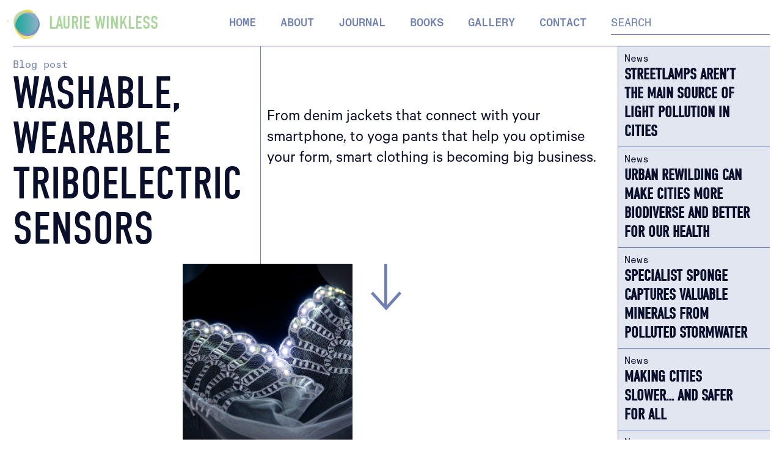

--- FILE ---
content_type: text/html
request_url: https://www.lauriewinkless.com/journal/washable-wearable-triboelectric-sensors
body_size: 5288
content:
<!DOCTYPE html><!-- Last Published: Wed Nov 19 2025 03:29:41 GMT+0000 (Coordinated Universal Time) --><html data-wf-domain="www.lauriewinkless.com" data-wf-page="6162885e5a6ca857e53e3303" data-wf-site="6160e2bd518d5ec46708e1fe" data-wf-collection="6162885e5a6ca8f2343e3301" data-wf-item-slug="washable-wearable-triboelectric-sensors"><head><meta charset="utf-8"/><title>Washable, wearable triboelectric sensors</title><meta content="Could self-powered ‘smart clothing’ be a step closer?" name="description"/><meta content="Washable, wearable triboelectric sensors" property="og:title"/><meta content="Could self-powered ‘smart clothing’ be a step closer?" property="og:description"/><meta content="https://cdn.prod.website-files.com/616115be8f05fb1b6ae17768/61e8c76cc6390937692a5f6a_1024px-Beispiel_f%C3%BCr_LED_Stickerei_(e-broidery%C2%AE)_von_Forster_Rohner_Textile_Innovations.jpg" property="og:image"/><meta content="Washable, wearable triboelectric sensors" property="twitter:title"/><meta content="Could self-powered ‘smart clothing’ be a step closer?" property="twitter:description"/><meta content="https://cdn.prod.website-files.com/616115be8f05fb1b6ae17768/61e8c76cc6390937692a5f6a_1024px-Beispiel_f%C3%BCr_LED_Stickerei_(e-broidery%C2%AE)_von_Forster_Rohner_Textile_Innovations.jpg" property="twitter:image"/><meta property="og:type" content="website"/><meta content="summary_large_image" name="twitter:card"/><meta content="width=device-width, initial-scale=1" name="viewport"/><meta content="MLI2oj7yqqKFO9e2ggNBSMaPdlQcDgbhx7oL_cZtLP8" name="google-site-verification"/><link href="https://cdn.prod.website-files.com/6160e2bd518d5ec46708e1fe/css/laurie-winkless.webflow.shared.c049ac074.css" rel="stylesheet" type="text/css"/><script src="https://use.typekit.net/qsy3com.js" type="text/javascript"></script><script type="text/javascript">try{Typekit.load();}catch(e){}</script><script type="text/javascript">!function(o,c){var n=c.documentElement,t=" w-mod-";n.className+=t+"js",("ontouchstart"in o||o.DocumentTouch&&c instanceof DocumentTouch)&&(n.className+=t+"touch")}(window,document);</script><link href="https://cdn.prod.website-files.com/6160e2bd518d5ec46708e1fe/6174d4a84f9dce1190f3cee3_favicon-32x32.png" rel="shortcut icon" type="image/x-icon"/><link href="https://cdn.prod.website-files.com/6160e2bd518d5ec46708e1fe/65fa93e71c30f8603bbce6d0_8.png" rel="apple-touch-icon"/><script async="" src="https://www.googletagmanager.com/gtag/js?id=G-NRPE67H08Q"></script><script type="text/javascript">window.dataLayer = window.dataLayer || [];function gtag(){dataLayer.push(arguments);}gtag('set', 'developer_id.dZGVlNj', true);gtag('js', new Date());gtag('config', 'G-NRPE67H08Q');</script></head><body class="whitebody"><div class="middlealignsection"><div class="container1430"><div id="top" data-animation="default" data-collapse="medium" data-duration="400" data-easing="ease" data-easing2="ease" role="banner" class="navbar w-nav"><a href="/" class="brand-2 w-nav-brand"><img src="https://cdn.prod.website-files.com/6160e2bd518d5ec46708e1fe/61eefe7c0401bbe3d4809d48_Winkless_SingleBlobs.gif" loading="lazy" width="103" alt="" class="image-9"/><div class="text-block-13">Laurie Winkless</div></a><nav role="navigation" class="nav-menu w-nav-menu"><a href="/about" class="nav-link blue w-nav-link">Home</a><a href="/about" class="nav-link blue w-nav-link">About</a><a href="/journal" class="nav-link blue test w-nav-link">Journal</a><a href="/books" class="nav-link blue w-nav-link">Books</a><a href="/gallery" class="nav-link blue w-nav-link">Gallery</a><a href="#" class="nav-link blue hidden w-nav-link">Shop</a><a href="/contact" class="nav-link blue w-nav-link">Contact</a><form action="/search" class="nav-link navlinkend removepaddddd w-form"><input class="text-field caps blule w-input" maxlength="256" name="query" placeholder="Search" type="search" id="search-2" required=""/><input type="submit" class="submit-button w-button" value="Search"/></form></nav><div class="menu-button w-nav-button"><div class="w-icon-nav-menu"></div></div></div><div class="sidebarandmain"><div class="main"><div class="flex blue removeline"><div class="_50percentrightborder borderight _30percetn"><div class="topborder marginbottom"><div class="text-block-7 padding">Blog post</div><h1 class="dblue stophover">Washable, wearable triboelectric sensors</h1><div class="html-embed-3 w-embed"><h3 style="color: #6e80b6;">By </h3></div></div></div><div class="_50noline blue"><div class="rich-text-block-2 w-richtext"><p>From denim jackets that connect with your smartphone, to yoga pants that help you optimise your form, smart clothing is becoming big business.</p></div></div></div><div class="div-block-6"><div class="div-block-6"><div style="background-image:url(&quot;https://cdn.prod.website-files.com/616115be8f05fb1b6ae17768/61e8c76cc6390937692a5f6a_1024px-Beispiel_f%C3%BCr_LED_Stickerei_(e-broidery%C2%AE)_von_Forster_Rohner_Textile_Innovations.jpg&quot;)" class="div-block-7"></div><div style="background-image:none" class="div-block-7 leftwhite w-condition-invisible"></div></div><a href="#content" data-w-id="20d4b7d1-9488-a1f7-bee3-8532eb14b4d3" style="-webkit-transform:translate3d(0px, 0px, 0px) scale3d(1, 1, 1) rotateX(0) rotateY(0) rotateZ(0) skew(0, 0);-moz-transform:translate3d(0px, 0px, 0px) scale3d(1, 1, 1) rotateX(0) rotateY(0) rotateZ(0) skew(0, 0);-ms-transform:translate3d(0px, 0px, 0px) scale3d(1, 1, 1) rotateX(0) rotateY(0) rotateZ(0) skew(0, 0);transform:translate3d(0px, 0px, 0px) scale3d(1, 1, 1) rotateX(0) rotateY(0) rotateZ(0) skew(0, 0);transform-style:preserve-3d" class="image-8 w-inline-block"><img src="https://cdn.prod.website-files.com/6160e2bd518d5ec46708e1fe/6182119b6df1c214ac6ee332_Asset%203.svg" loading="lazy" alt=""/></a></div><div class="flex blue removeline toplinetoo"><div class="_50percentrightborder borderight bottomline"><div class="topborder marginbottom flexdown"><img src="" loading="lazy" alt="" class="w-dyn-bind-empty"/></div></div><div class="_50noline blue"><div id="content" class="rich-text-block-3 w-richtext"><p>While smaller, more specialist companies initially led the way in incorporating electronic devices into wearable items, the past few years has seen major clothing brands like Levi, Ralph Lauren, and Under Armour step up and take notice. There are now so many high-tech garments on the market that tech outlets are able to publish ‘best of’ lists.</p><p>But what those lists don’t mention is that most of these products are limited by their power source; typically a battery that needs to be removed prior to washing the garment. Researchers are investigating numerous alternatives for powering such devices, with energy harvesting technologies leading the way. In a new paper published in <em>Nano Energy</em> <a href="https://www.sciencedirect.com/science/article/pii/S2211285521010843">[DOI:10.1016/j.nanoen.2021.106835]</a>, researchers from the Chinese Academy of Sciences, Lanzhou, report on their contribution to this effort –triboelectric nanogenerators (TENGs) made from fluorinated silk and nylon fabrics.</p><p>TENGs that generate a voltage via a coupling of the triboelectric and electrostatic effect have been in use for close to a decade, but those based on fabrics (F-TENGs) tend to have lower conversion efficiencies and low wear resistance, which limits their use in smart clothing. Washable F-TENGs, largely made by melt-spinning fluorinated materials such as PVDF and PTFE onto fabric substrates, have low air permeability. This makes them uncomfortable to wear. The Lanzhou team instead adapted a liquid-phase fluorination technique to dip-coat silk, cotton, polyester, flax and nylon with urethane perfluorooctyl silane (NHCOO-PFOTS). </p><p>This process had a negligible impact on the morphology and permeability of the fabric – fluorinated silk (F-silk)remained smooth and soft. However, it greatly increased the contact angle for a range of liquids, including water, milk, and orange juice, suggesting that it imparts some self-cleaning behaviour on the fabric. </p><p>Electrostatic tests showed that a pairing of F-silk and nylon offered the best voltage output, so an F-TENG was assembled using those materials, both of which were affixed to a commercially-available conductive fabric. A maximum instantaneous power density of 2.08 W⋅m−2was obtained at ~10 MΩ load, and this output remained stable for45,000 contact-separation cycles. This, the authors say, is sufficient to “harvest energy from arm swing movements and drive digital watches.”</p><p>In addition, after 70 hours of washing, the water contact angle of the F-silk was largely unchanged, and the output voltage of F-silk/nylon pairs was 96.77% of the original value (449.94 V compared to 465 V). Abrasion tests also showed the F-silk to be remarkably durable to high friction loads. Finally, the team sewed an F-silk/nylon pair into a t-shirt and carried out a range of tests, including powering a sensor that reacts to the presence of sodium chloride in water. This, they say could be basis of a <em>“drowning warning system.” </em>Whatever the final application, these results are promising, and may offer one route to self-powered, washable and comfortable smart garments. </p><p>---  </p><p>This article first appeared in Materials Today: <a href="https://www.materialstoday.com/energy/news/washable-wearable-triboelectric-sensors/">https://www.materialstoday.com/energy/news/washable-wearable-triboelectric-sensors/</a></p><p><strong>Original research paper:</strong> Min Feng, Yang Wu, Yange Feng,Yang Dong, Yubo Liu, Jialiang Peng, Nannan Wang, Shiwei Xu, Daoai Wang. “Highlywearable, machine-washable, and self-cleaning fabric-based triboelectric nanogenerator for wireless drowning sensors,”<em> Nano Energy </em>93 (2022) 106835. <a href="https://www.sciencedirect.com/science/article/pii/S2211285521010843">DOI: 10.1016/j.nanoen.2021.106835</a></p><p>‍</p></div></div></div></div><div class="sidebar"><div class="div-block-22"><div class="w-dyn-list"><div role="list" class="collection-list-5 w-dyn-items"><div role="listitem" class="w-dyn-item"><a href="/journal/streetlamps-arent-the-main-source-of-light-pollution-in-cities" class="link-block-3 w-inline-block"><div class="text-block-7">News</div><h3 class="dblue ignore">Streetlamps Aren’t The Main Source Of Light Pollution in Cities</h3></a></div><div role="listitem" class="w-dyn-item"><a href="/journal/urban-rewilding-can-make-cities-more-biodiverse-and-better-for-our-health" class="link-block-3 w-inline-block"><div class="text-block-7">News</div><h3 class="dblue ignore">Urban Rewilding Can Make Cities More Biodiverse And Better For Our Health</h3></a></div><div role="listitem" class="w-dyn-item"><a href="/journal/sponge-captures-minerals-from-stormwater" class="link-block-3 w-inline-block"><div class="text-block-7">News</div><h3 class="dblue ignore">Specialist Sponge Captures Valuable Minerals From Polluted Stormwater</h3></a></div><div role="listitem" class="w-dyn-item"><a href="/journal/making-cities-slower-and-safer-for-all" class="link-block-3 w-inline-block"><div class="text-block-7">News</div><h3 class="dblue ignore">Making Cities Slower… And Safer For All</h3></a></div><div role="listitem" class="w-dyn-item"><a href="/journal/wealthy-cities-are-generating-and-exporting-mountains-of-textile-waste" class="link-block-3 w-inline-block"><div class="text-block-7">News</div><h3 class="dblue ignore">Wealthy Cities Are Generating And Exporting Mountains Of Textile Waste</h3></a></div><div role="listitem" class="w-dyn-item"><a href="/journal/the-science-behind-the-perfect-cacio-e-pepe" class="link-block-3 w-inline-block"><div class="text-block-7">Blog post</div><h3 class="dblue ignore">The science behind the perfect Cacio e Pepe</h3></a></div></div></div><a href="/journal" class="link-block-6 removepaddingg w-inline-block"><div class="text-block-12">View More</div><img src="https://cdn.prod.website-files.com/6160e2bd518d5ec46708e1fe/617616e71349efda77130081_Asset%201.svg" loading="lazy" alt="" class="image-6"/></a></div></div></div><div class="footer _75"><a href="#" class="footerlink blue left greenhover">Winkless</a><a href="https://www.studiocdesign.co.nz/" target="_blank" class="footerlink studioc blue">Built by StudioC Design</a><a href="#top" class="footerlink blue">↑ Back to the top</a></div></div></div><script src="https://d3e54v103j8qbb.cloudfront.net/js/jquery-3.5.1.min.dc5e7f18c8.js?site=6160e2bd518d5ec46708e1fe" type="text/javascript" integrity="sha256-9/aliU8dGd2tb6OSsuzixeV4y/faTqgFtohetphbbj0=" crossorigin="anonymous"></script><script src="https://cdn.prod.website-files.com/6160e2bd518d5ec46708e1fe/js/webflow.schunk.36b8fb49256177c8.js" type="text/javascript"></script><script src="https://cdn.prod.website-files.com/6160e2bd518d5ec46708e1fe/js/webflow.schunk.d92506ca31b5a78c.js" type="text/javascript"></script><script src="https://cdn.prod.website-files.com/6160e2bd518d5ec46708e1fe/js/webflow.schunk.c72ff7b453a33520.js" type="text/javascript"></script><script src="https://cdn.prod.website-files.com/6160e2bd518d5ec46708e1fe/js/webflow.e495cf5d.8d8243fe7bc3877a.js" type="text/javascript"></script><script>
var Webflow = Webflow || [];
Webflow.push(function () {
  var tabName = getParam('tab');
  if (!tabName) return;

  $('.' + tabName).triggerHandler('click');

  function getParam(name) {
    name = name.replace(/[\[]/, "\\[").replace(/[\]]/, "\\]");
    var regex = new RegExp("[\\?&]" + name + "=([^&#]*)"),
      results = regex.exec(location.search);
    return results == null ? "" : decodeURIComponent(results[1].replace(/\+/g, " "));
  }
});

</script> 
</body></html>

--- FILE ---
content_type: text/css
request_url: https://cdn.prod.website-files.com/6160e2bd518d5ec46708e1fe/css/laurie-winkless.webflow.shared.c049ac074.css
body_size: 15148
content:
html {
  -webkit-text-size-adjust: 100%;
  -ms-text-size-adjust: 100%;
  font-family: sans-serif;
}

body {
  margin: 0;
}

article, aside, details, figcaption, figure, footer, header, hgroup, main, menu, nav, section, summary {
  display: block;
}

audio, canvas, progress, video {
  vertical-align: baseline;
  display: inline-block;
}

audio:not([controls]) {
  height: 0;
  display: none;
}

[hidden], template {
  display: none;
}

a {
  background-color: #0000;
}

a:active, a:hover {
  outline: 0;
}

abbr[title] {
  border-bottom: 1px dotted;
}

b, strong {
  font-weight: bold;
}

dfn {
  font-style: italic;
}

h1 {
  margin: .67em 0;
  font-size: 2em;
}

mark {
  color: #000;
  background: #ff0;
}

small {
  font-size: 80%;
}

sub, sup {
  vertical-align: baseline;
  font-size: 75%;
  line-height: 0;
  position: relative;
}

sup {
  top: -.5em;
}

sub {
  bottom: -.25em;
}

img {
  border: 0;
}

svg:not(:root) {
  overflow: hidden;
}

hr {
  box-sizing: content-box;
  height: 0;
}

pre {
  overflow: auto;
}

code, kbd, pre, samp {
  font-family: monospace;
  font-size: 1em;
}

button, input, optgroup, select, textarea {
  color: inherit;
  font: inherit;
  margin: 0;
}

button {
  overflow: visible;
}

button, select {
  text-transform: none;
}

button, html input[type="button"], input[type="reset"] {
  -webkit-appearance: button;
  cursor: pointer;
}

button[disabled], html input[disabled] {
  cursor: default;
}

button::-moz-focus-inner, input::-moz-focus-inner {
  border: 0;
  padding: 0;
}

input {
  line-height: normal;
}

input[type="checkbox"], input[type="radio"] {
  box-sizing: border-box;
  padding: 0;
}

input[type="number"]::-webkit-inner-spin-button, input[type="number"]::-webkit-outer-spin-button {
  height: auto;
}

input[type="search"] {
  -webkit-appearance: none;
}

input[type="search"]::-webkit-search-cancel-button, input[type="search"]::-webkit-search-decoration {
  -webkit-appearance: none;
}

legend {
  border: 0;
  padding: 0;
}

textarea {
  overflow: auto;
}

optgroup {
  font-weight: bold;
}

table {
  border-collapse: collapse;
  border-spacing: 0;
}

td, th {
  padding: 0;
}

@font-face {
  font-family: webflow-icons;
  src: url("[data-uri]") format("truetype");
  font-weight: normal;
  font-style: normal;
}

[class^="w-icon-"], [class*=" w-icon-"] {
  speak: none;
  font-variant: normal;
  text-transform: none;
  -webkit-font-smoothing: antialiased;
  -moz-osx-font-smoothing: grayscale;
  font-style: normal;
  font-weight: normal;
  line-height: 1;
  font-family: webflow-icons !important;
}

.w-icon-slider-right:before {
  content: "";
}

.w-icon-slider-left:before {
  content: "";
}

.w-icon-nav-menu:before {
  content: "";
}

.w-icon-arrow-down:before, .w-icon-dropdown-toggle:before {
  content: "";
}

.w-icon-file-upload-remove:before {
  content: "";
}

.w-icon-file-upload-icon:before {
  content: "";
}

* {
  box-sizing: border-box;
}

html {
  height: 100%;
}

body {
  color: #333;
  background-color: #fff;
  min-height: 100%;
  margin: 0;
  font-family: Arial, sans-serif;
  font-size: 14px;
  line-height: 20px;
}

img {
  vertical-align: middle;
  max-width: 100%;
  display: inline-block;
}

html.w-mod-touch * {
  background-attachment: scroll !important;
}

.w-block {
  display: block;
}

.w-inline-block {
  max-width: 100%;
  display: inline-block;
}

.w-clearfix:before, .w-clearfix:after {
  content: " ";
  grid-area: 1 / 1 / 2 / 2;
  display: table;
}

.w-clearfix:after {
  clear: both;
}

.w-hidden {
  display: none;
}

.w-button {
  color: #fff;
  line-height: inherit;
  cursor: pointer;
  background-color: #3898ec;
  border: 0;
  border-radius: 0;
  padding: 9px 15px;
  text-decoration: none;
  display: inline-block;
}

input.w-button {
  -webkit-appearance: button;
}

html[data-w-dynpage] [data-w-cloak] {
  color: #0000 !important;
}

.w-code-block {
  margin: unset;
}

pre.w-code-block code {
  all: inherit;
}

.w-optimization {
  display: contents;
}

.w-webflow-badge, .w-webflow-badge > img {
  box-sizing: unset;
  width: unset;
  height: unset;
  max-height: unset;
  max-width: unset;
  min-height: unset;
  min-width: unset;
  margin: unset;
  padding: unset;
  float: unset;
  clear: unset;
  border: unset;
  border-radius: unset;
  background: unset;
  background-image: unset;
  background-position: unset;
  background-size: unset;
  background-repeat: unset;
  background-origin: unset;
  background-clip: unset;
  background-attachment: unset;
  background-color: unset;
  box-shadow: unset;
  transform: unset;
  direction: unset;
  font-family: unset;
  font-weight: unset;
  color: unset;
  font-size: unset;
  line-height: unset;
  font-style: unset;
  font-variant: unset;
  text-align: unset;
  letter-spacing: unset;
  -webkit-text-decoration: unset;
  text-decoration: unset;
  text-indent: unset;
  text-transform: unset;
  list-style-type: unset;
  text-shadow: unset;
  vertical-align: unset;
  cursor: unset;
  white-space: unset;
  word-break: unset;
  word-spacing: unset;
  word-wrap: unset;
  transition: unset;
}

.w-webflow-badge {
  white-space: nowrap;
  cursor: pointer;
  box-shadow: 0 0 0 1px #0000001a, 0 1px 3px #0000001a;
  visibility: visible !important;
  opacity: 1 !important;
  z-index: 2147483647 !important;
  color: #aaadb0 !important;
  overflow: unset !important;
  background-color: #fff !important;
  border-radius: 3px !important;
  width: auto !important;
  height: auto !important;
  margin: 0 !important;
  padding: 6px !important;
  font-size: 12px !important;
  line-height: 14px !important;
  text-decoration: none !important;
  display: inline-block !important;
  position: fixed !important;
  inset: auto 12px 12px auto !important;
  transform: none !important;
}

.w-webflow-badge > img {
  position: unset;
  visibility: unset !important;
  opacity: 1 !important;
  vertical-align: middle !important;
  display: inline-block !important;
}

h1, h2, h3, h4, h5, h6 {
  margin-bottom: 10px;
  font-weight: bold;
}

h1 {
  margin-top: 20px;
  font-size: 38px;
  line-height: 44px;
}

h2 {
  margin-top: 20px;
  font-size: 32px;
  line-height: 36px;
}

h3 {
  margin-top: 20px;
  font-size: 24px;
  line-height: 30px;
}

h4 {
  margin-top: 10px;
  font-size: 18px;
  line-height: 24px;
}

h5 {
  margin-top: 10px;
  font-size: 14px;
  line-height: 20px;
}

h6 {
  margin-top: 10px;
  font-size: 12px;
  line-height: 18px;
}

p {
  margin-top: 0;
  margin-bottom: 10px;
}

blockquote {
  border-left: 5px solid #e2e2e2;
  margin: 0 0 10px;
  padding: 10px 20px;
  font-size: 18px;
  line-height: 22px;
}

figure {
  margin: 0 0 10px;
}

figcaption {
  text-align: center;
  margin-top: 5px;
}

ul, ol {
  margin-top: 0;
  margin-bottom: 10px;
  padding-left: 40px;
}

.w-list-unstyled {
  padding-left: 0;
  list-style: none;
}

.w-embed:before, .w-embed:after {
  content: " ";
  grid-area: 1 / 1 / 2 / 2;
  display: table;
}

.w-embed:after {
  clear: both;
}

.w-video {
  width: 100%;
  padding: 0;
  position: relative;
}

.w-video iframe, .w-video object, .w-video embed {
  border: none;
  width: 100%;
  height: 100%;
  position: absolute;
  top: 0;
  left: 0;
}

fieldset {
  border: 0;
  margin: 0;
  padding: 0;
}

button, [type="button"], [type="reset"] {
  cursor: pointer;
  -webkit-appearance: button;
  border: 0;
}

.w-form {
  margin: 0 0 15px;
}

.w-form-done {
  text-align: center;
  background-color: #ddd;
  padding: 20px;
  display: none;
}

.w-form-fail {
  background-color: #ffdede;
  margin-top: 10px;
  padding: 10px;
  display: none;
}

label {
  margin-bottom: 5px;
  font-weight: bold;
  display: block;
}

.w-input, .w-select {
  color: #333;
  vertical-align: middle;
  background-color: #fff;
  border: 1px solid #ccc;
  width: 100%;
  height: 38px;
  margin-bottom: 10px;
  padding: 8px 12px;
  font-size: 14px;
  line-height: 1.42857;
  display: block;
}

.w-input::placeholder, .w-select::placeholder {
  color: #999;
}

.w-input:focus, .w-select:focus {
  border-color: #3898ec;
  outline: 0;
}

.w-input[disabled], .w-select[disabled], .w-input[readonly], .w-select[readonly], fieldset[disabled] .w-input, fieldset[disabled] .w-select {
  cursor: not-allowed;
}

.w-input[disabled]:not(.w-input-disabled), .w-select[disabled]:not(.w-input-disabled), .w-input[readonly], .w-select[readonly], fieldset[disabled]:not(.w-input-disabled) .w-input, fieldset[disabled]:not(.w-input-disabled) .w-select {
  background-color: #eee;
}

textarea.w-input, textarea.w-select {
  height: auto;
}

.w-select {
  background-color: #f3f3f3;
}

.w-select[multiple] {
  height: auto;
}

.w-form-label {
  cursor: pointer;
  margin-bottom: 0;
  font-weight: normal;
  display: inline-block;
}

.w-radio {
  margin-bottom: 5px;
  padding-left: 20px;
  display: block;
}

.w-radio:before, .w-radio:after {
  content: " ";
  grid-area: 1 / 1 / 2 / 2;
  display: table;
}

.w-radio:after {
  clear: both;
}

.w-radio-input {
  float: left;
  margin: 3px 0 0 -20px;
  line-height: normal;
}

.w-file-upload {
  margin-bottom: 10px;
  display: block;
}

.w-file-upload-input {
  opacity: 0;
  z-index: -100;
  width: .1px;
  height: .1px;
  position: absolute;
  overflow: hidden;
}

.w-file-upload-default, .w-file-upload-uploading, .w-file-upload-success {
  color: #333;
  display: inline-block;
}

.w-file-upload-error {
  margin-top: 10px;
  display: block;
}

.w-file-upload-default.w-hidden, .w-file-upload-uploading.w-hidden, .w-file-upload-error.w-hidden, .w-file-upload-success.w-hidden {
  display: none;
}

.w-file-upload-uploading-btn {
  cursor: pointer;
  background-color: #fafafa;
  border: 1px solid #ccc;
  margin: 0;
  padding: 8px 12px;
  font-size: 14px;
  font-weight: normal;
  display: flex;
}

.w-file-upload-file {
  background-color: #fafafa;
  border: 1px solid #ccc;
  flex-grow: 1;
  justify-content: space-between;
  margin: 0;
  padding: 8px 9px 8px 11px;
  display: flex;
}

.w-file-upload-file-name {
  font-size: 14px;
  font-weight: normal;
  display: block;
}

.w-file-remove-link {
  cursor: pointer;
  width: auto;
  height: auto;
  margin-top: 3px;
  margin-left: 10px;
  padding: 3px;
  display: block;
}

.w-icon-file-upload-remove {
  margin: auto;
  font-size: 10px;
}

.w-file-upload-error-msg {
  color: #ea384c;
  padding: 2px 0;
  display: inline-block;
}

.w-file-upload-info {
  padding: 0 12px;
  line-height: 38px;
  display: inline-block;
}

.w-file-upload-label {
  cursor: pointer;
  background-color: #fafafa;
  border: 1px solid #ccc;
  margin: 0;
  padding: 8px 12px;
  font-size: 14px;
  font-weight: normal;
  display: inline-block;
}

.w-icon-file-upload-icon, .w-icon-file-upload-uploading {
  width: 20px;
  margin-right: 8px;
  display: inline-block;
}

.w-icon-file-upload-uploading {
  height: 20px;
}

.w-container {
  max-width: 940px;
  margin-left: auto;
  margin-right: auto;
}

.w-container:before, .w-container:after {
  content: " ";
  grid-area: 1 / 1 / 2 / 2;
  display: table;
}

.w-container:after {
  clear: both;
}

.w-container .w-row {
  margin-left: -10px;
  margin-right: -10px;
}

.w-row:before, .w-row:after {
  content: " ";
  grid-area: 1 / 1 / 2 / 2;
  display: table;
}

.w-row:after {
  clear: both;
}

.w-row .w-row {
  margin-left: 0;
  margin-right: 0;
}

.w-col {
  float: left;
  width: 100%;
  min-height: 1px;
  padding-left: 10px;
  padding-right: 10px;
  position: relative;
}

.w-col .w-col {
  padding-left: 0;
  padding-right: 0;
}

.w-col-1 {
  width: 8.33333%;
}

.w-col-2 {
  width: 16.6667%;
}

.w-col-3 {
  width: 25%;
}

.w-col-4 {
  width: 33.3333%;
}

.w-col-5 {
  width: 41.6667%;
}

.w-col-6 {
  width: 50%;
}

.w-col-7 {
  width: 58.3333%;
}

.w-col-8 {
  width: 66.6667%;
}

.w-col-9 {
  width: 75%;
}

.w-col-10 {
  width: 83.3333%;
}

.w-col-11 {
  width: 91.6667%;
}

.w-col-12 {
  width: 100%;
}

.w-hidden-main {
  display: none !important;
}

@media screen and (max-width: 991px) {
  .w-container {
    max-width: 728px;
  }

  .w-hidden-main {
    display: inherit !important;
  }

  .w-hidden-medium {
    display: none !important;
  }

  .w-col-medium-1 {
    width: 8.33333%;
  }

  .w-col-medium-2 {
    width: 16.6667%;
  }

  .w-col-medium-3 {
    width: 25%;
  }

  .w-col-medium-4 {
    width: 33.3333%;
  }

  .w-col-medium-5 {
    width: 41.6667%;
  }

  .w-col-medium-6 {
    width: 50%;
  }

  .w-col-medium-7 {
    width: 58.3333%;
  }

  .w-col-medium-8 {
    width: 66.6667%;
  }

  .w-col-medium-9 {
    width: 75%;
  }

  .w-col-medium-10 {
    width: 83.3333%;
  }

  .w-col-medium-11 {
    width: 91.6667%;
  }

  .w-col-medium-12 {
    width: 100%;
  }

  .w-col-stack {
    width: 100%;
    left: auto;
    right: auto;
  }
}

@media screen and (max-width: 767px) {
  .w-hidden-main, .w-hidden-medium {
    display: inherit !important;
  }

  .w-hidden-small {
    display: none !important;
  }

  .w-row, .w-container .w-row {
    margin-left: 0;
    margin-right: 0;
  }

  .w-col {
    width: 100%;
    left: auto;
    right: auto;
  }

  .w-col-small-1 {
    width: 8.33333%;
  }

  .w-col-small-2 {
    width: 16.6667%;
  }

  .w-col-small-3 {
    width: 25%;
  }

  .w-col-small-4 {
    width: 33.3333%;
  }

  .w-col-small-5 {
    width: 41.6667%;
  }

  .w-col-small-6 {
    width: 50%;
  }

  .w-col-small-7 {
    width: 58.3333%;
  }

  .w-col-small-8 {
    width: 66.6667%;
  }

  .w-col-small-9 {
    width: 75%;
  }

  .w-col-small-10 {
    width: 83.3333%;
  }

  .w-col-small-11 {
    width: 91.6667%;
  }

  .w-col-small-12 {
    width: 100%;
  }
}

@media screen and (max-width: 479px) {
  .w-container {
    max-width: none;
  }

  .w-hidden-main, .w-hidden-medium, .w-hidden-small {
    display: inherit !important;
  }

  .w-hidden-tiny {
    display: none !important;
  }

  .w-col {
    width: 100%;
  }

  .w-col-tiny-1 {
    width: 8.33333%;
  }

  .w-col-tiny-2 {
    width: 16.6667%;
  }

  .w-col-tiny-3 {
    width: 25%;
  }

  .w-col-tiny-4 {
    width: 33.3333%;
  }

  .w-col-tiny-5 {
    width: 41.6667%;
  }

  .w-col-tiny-6 {
    width: 50%;
  }

  .w-col-tiny-7 {
    width: 58.3333%;
  }

  .w-col-tiny-8 {
    width: 66.6667%;
  }

  .w-col-tiny-9 {
    width: 75%;
  }

  .w-col-tiny-10 {
    width: 83.3333%;
  }

  .w-col-tiny-11 {
    width: 91.6667%;
  }

  .w-col-tiny-12 {
    width: 100%;
  }
}

.w-widget {
  position: relative;
}

.w-widget-map {
  width: 100%;
  height: 400px;
}

.w-widget-map label {
  width: auto;
  display: inline;
}

.w-widget-map img {
  max-width: inherit;
}

.w-widget-map .gm-style-iw {
  text-align: center;
}

.w-widget-map .gm-style-iw > button {
  display: none !important;
}

.w-widget-twitter {
  overflow: hidden;
}

.w-widget-twitter-count-shim {
  vertical-align: top;
  text-align: center;
  background: #fff;
  border: 1px solid #758696;
  border-radius: 3px;
  width: 28px;
  height: 20px;
  display: inline-block;
  position: relative;
}

.w-widget-twitter-count-shim * {
  pointer-events: none;
  -webkit-user-select: none;
  user-select: none;
}

.w-widget-twitter-count-shim .w-widget-twitter-count-inner {
  text-align: center;
  color: #999;
  font-family: serif;
  font-size: 15px;
  line-height: 12px;
  position: relative;
}

.w-widget-twitter-count-shim .w-widget-twitter-count-clear {
  display: block;
  position: relative;
}

.w-widget-twitter-count-shim.w--large {
  width: 36px;
  height: 28px;
}

.w-widget-twitter-count-shim.w--large .w-widget-twitter-count-inner {
  font-size: 18px;
  line-height: 18px;
}

.w-widget-twitter-count-shim:not(.w--vertical) {
  margin-left: 5px;
  margin-right: 8px;
}

.w-widget-twitter-count-shim:not(.w--vertical).w--large {
  margin-left: 6px;
}

.w-widget-twitter-count-shim:not(.w--vertical):before, .w-widget-twitter-count-shim:not(.w--vertical):after {
  content: " ";
  pointer-events: none;
  border: solid #0000;
  width: 0;
  height: 0;
  position: absolute;
  top: 50%;
  left: 0;
}

.w-widget-twitter-count-shim:not(.w--vertical):before {
  border-width: 4px;
  border-color: #75869600 #5d6c7b #75869600 #75869600;
  margin-top: -4px;
  margin-left: -9px;
}

.w-widget-twitter-count-shim:not(.w--vertical).w--large:before {
  border-width: 5px;
  margin-top: -5px;
  margin-left: -10px;
}

.w-widget-twitter-count-shim:not(.w--vertical):after {
  border-width: 4px;
  border-color: #fff0 #fff #fff0 #fff0;
  margin-top: -4px;
  margin-left: -8px;
}

.w-widget-twitter-count-shim:not(.w--vertical).w--large:after {
  border-width: 5px;
  margin-top: -5px;
  margin-left: -9px;
}

.w-widget-twitter-count-shim.w--vertical {
  width: 61px;
  height: 33px;
  margin-bottom: 8px;
}

.w-widget-twitter-count-shim.w--vertical:before, .w-widget-twitter-count-shim.w--vertical:after {
  content: " ";
  pointer-events: none;
  border: solid #0000;
  width: 0;
  height: 0;
  position: absolute;
  top: 100%;
  left: 50%;
}

.w-widget-twitter-count-shim.w--vertical:before {
  border-width: 5px;
  border-color: #5d6c7b #75869600 #75869600;
  margin-left: -5px;
}

.w-widget-twitter-count-shim.w--vertical:after {
  border-width: 4px;
  border-color: #fff #fff0 #fff0;
  margin-left: -4px;
}

.w-widget-twitter-count-shim.w--vertical .w-widget-twitter-count-inner {
  font-size: 18px;
  line-height: 22px;
}

.w-widget-twitter-count-shim.w--vertical.w--large {
  width: 76px;
}

.w-background-video {
  color: #fff;
  height: 500px;
  position: relative;
  overflow: hidden;
}

.w-background-video > video {
  object-fit: cover;
  z-index: -100;
  background-position: 50%;
  background-size: cover;
  width: 100%;
  height: 100%;
  margin: auto;
  position: absolute;
  inset: -100%;
}

.w-background-video > video::-webkit-media-controls-start-playback-button {
  -webkit-appearance: none;
  display: none !important;
}

.w-background-video--control {
  background-color: #0000;
  padding: 0;
  position: absolute;
  bottom: 1em;
  right: 1em;
}

.w-background-video--control > [hidden] {
  display: none !important;
}

.w-slider {
  text-align: center;
  clear: both;
  -webkit-tap-highlight-color: #0000;
  tap-highlight-color: #0000;
  background: #ddd;
  height: 300px;
  position: relative;
}

.w-slider-mask {
  z-index: 1;
  white-space: nowrap;
  height: 100%;
  display: block;
  position: relative;
  left: 0;
  right: 0;
  overflow: hidden;
}

.w-slide {
  vertical-align: top;
  white-space: normal;
  text-align: left;
  width: 100%;
  height: 100%;
  display: inline-block;
  position: relative;
}

.w-slider-nav {
  z-index: 2;
  text-align: center;
  -webkit-tap-highlight-color: #0000;
  tap-highlight-color: #0000;
  height: 40px;
  margin: auto;
  padding-top: 10px;
  position: absolute;
  inset: auto 0 0;
}

.w-slider-nav.w-round > div {
  border-radius: 100%;
}

.w-slider-nav.w-num > div {
  font-size: inherit;
  line-height: inherit;
  width: auto;
  height: auto;
  padding: .2em .5em;
}

.w-slider-nav.w-shadow > div {
  box-shadow: 0 0 3px #3336;
}

.w-slider-nav-invert {
  color: #fff;
}

.w-slider-nav-invert > div {
  background-color: #2226;
}

.w-slider-nav-invert > div.w-active {
  background-color: #222;
}

.w-slider-dot {
  cursor: pointer;
  background-color: #fff6;
  width: 1em;
  height: 1em;
  margin: 0 3px .5em;
  transition: background-color .1s, color .1s;
  display: inline-block;
  position: relative;
}

.w-slider-dot.w-active {
  background-color: #fff;
}

.w-slider-dot:focus {
  outline: none;
  box-shadow: 0 0 0 2px #fff;
}

.w-slider-dot:focus.w-active {
  box-shadow: none;
}

.w-slider-arrow-left, .w-slider-arrow-right {
  cursor: pointer;
  color: #fff;
  -webkit-tap-highlight-color: #0000;
  tap-highlight-color: #0000;
  -webkit-user-select: none;
  user-select: none;
  width: 80px;
  margin: auto;
  font-size: 40px;
  position: absolute;
  inset: 0;
  overflow: hidden;
}

.w-slider-arrow-left [class^="w-icon-"], .w-slider-arrow-right [class^="w-icon-"], .w-slider-arrow-left [class*=" w-icon-"], .w-slider-arrow-right [class*=" w-icon-"] {
  position: absolute;
}

.w-slider-arrow-left:focus, .w-slider-arrow-right:focus {
  outline: 0;
}

.w-slider-arrow-left {
  z-index: 3;
  right: auto;
}

.w-slider-arrow-right {
  z-index: 4;
  left: auto;
}

.w-icon-slider-left, .w-icon-slider-right {
  width: 1em;
  height: 1em;
  margin: auto;
  inset: 0;
}

.w-slider-aria-label {
  clip: rect(0 0 0 0);
  border: 0;
  width: 1px;
  height: 1px;
  margin: -1px;
  padding: 0;
  position: absolute;
  overflow: hidden;
}

.w-slider-force-show {
  display: block !important;
}

.w-dropdown {
  text-align: left;
  z-index: 900;
  margin-left: auto;
  margin-right: auto;
  display: inline-block;
  position: relative;
}

.w-dropdown-btn, .w-dropdown-toggle, .w-dropdown-link {
  vertical-align: top;
  color: #222;
  text-align: left;
  white-space: nowrap;
  margin-left: auto;
  margin-right: auto;
  padding: 20px;
  text-decoration: none;
  position: relative;
}

.w-dropdown-toggle {
  -webkit-user-select: none;
  user-select: none;
  cursor: pointer;
  padding-right: 40px;
  display: inline-block;
}

.w-dropdown-toggle:focus {
  outline: 0;
}

.w-icon-dropdown-toggle {
  width: 1em;
  height: 1em;
  margin: auto 20px auto auto;
  position: absolute;
  top: 0;
  bottom: 0;
  right: 0;
}

.w-dropdown-list {
  background: #ddd;
  min-width: 100%;
  display: none;
  position: absolute;
}

.w-dropdown-list.w--open {
  display: block;
}

.w-dropdown-link {
  color: #222;
  padding: 10px 20px;
  display: block;
}

.w-dropdown-link.w--current {
  color: #0082f3;
}

.w-dropdown-link:focus {
  outline: 0;
}

@media screen and (max-width: 767px) {
  .w-nav-brand {
    padding-left: 10px;
  }
}

.w-lightbox-backdrop {
  cursor: auto;
  letter-spacing: normal;
  text-indent: 0;
  text-shadow: none;
  text-transform: none;
  visibility: visible;
  white-space: normal;
  word-break: normal;
  word-spacing: normal;
  word-wrap: normal;
  color: #fff;
  text-align: center;
  z-index: 2000;
  opacity: 0;
  -webkit-user-select: none;
  -moz-user-select: none;
  -webkit-tap-highlight-color: transparent;
  background: #000000e6;
  outline: 0;
  font-family: Helvetica Neue, Helvetica, Ubuntu, Segoe UI, Verdana, sans-serif;
  font-size: 17px;
  font-style: normal;
  font-weight: 300;
  line-height: 1.2;
  list-style: disc;
  position: fixed;
  inset: 0;
  -webkit-transform: translate(0);
}

.w-lightbox-backdrop, .w-lightbox-container {
  -webkit-overflow-scrolling: touch;
  height: 100%;
  overflow: auto;
}

.w-lightbox-content {
  height: 100vh;
  position: relative;
  overflow: hidden;
}

.w-lightbox-view {
  opacity: 0;
  width: 100vw;
  height: 100vh;
  position: absolute;
}

.w-lightbox-view:before {
  content: "";
  height: 100vh;
}

.w-lightbox-group, .w-lightbox-group .w-lightbox-view, .w-lightbox-group .w-lightbox-view:before {
  height: 86vh;
}

.w-lightbox-frame, .w-lightbox-view:before {
  vertical-align: middle;
  display: inline-block;
}

.w-lightbox-figure {
  margin: 0;
  position: relative;
}

.w-lightbox-group .w-lightbox-figure {
  cursor: pointer;
}

.w-lightbox-img {
  width: auto;
  max-width: none;
  height: auto;
}

.w-lightbox-image {
  float: none;
  max-width: 100vw;
  max-height: 100vh;
  display: block;
}

.w-lightbox-group .w-lightbox-image {
  max-height: 86vh;
}

.w-lightbox-caption {
  text-align: left;
  text-overflow: ellipsis;
  white-space: nowrap;
  background: #0006;
  padding: .5em 1em;
  position: absolute;
  bottom: 0;
  left: 0;
  right: 0;
  overflow: hidden;
}

.w-lightbox-embed {
  width: 100%;
  height: 100%;
  position: absolute;
  inset: 0;
}

.w-lightbox-control {
  cursor: pointer;
  background-position: center;
  background-repeat: no-repeat;
  background-size: 24px;
  width: 4em;
  transition: all .3s;
  position: absolute;
  top: 0;
}

.w-lightbox-left {
  background-image: url("[data-uri]");
  display: none;
  bottom: 0;
  left: 0;
}

.w-lightbox-right {
  background-image: url("[data-uri]");
  display: none;
  bottom: 0;
  right: 0;
}

.w-lightbox-close {
  background-image: url("[data-uri]");
  background-size: 18px;
  height: 2.6em;
  right: 0;
}

.w-lightbox-strip {
  white-space: nowrap;
  padding: 0 1vh;
  line-height: 0;
  position: absolute;
  bottom: 0;
  left: 0;
  right: 0;
  overflow: auto hidden;
}

.w-lightbox-item {
  box-sizing: content-box;
  cursor: pointer;
  width: 10vh;
  padding: 2vh 1vh;
  display: inline-block;
  -webkit-transform: translate3d(0, 0, 0);
}

.w-lightbox-active {
  opacity: .3;
}

.w-lightbox-thumbnail {
  background: #222;
  height: 10vh;
  position: relative;
  overflow: hidden;
}

.w-lightbox-thumbnail-image {
  position: absolute;
  top: 0;
  left: 0;
}

.w-lightbox-thumbnail .w-lightbox-tall {
  width: 100%;
  top: 50%;
  transform: translate(0, -50%);
}

.w-lightbox-thumbnail .w-lightbox-wide {
  height: 100%;
  left: 50%;
  transform: translate(-50%);
}

.w-lightbox-spinner {
  box-sizing: border-box;
  border: 5px solid #0006;
  border-radius: 50%;
  width: 40px;
  height: 40px;
  margin-top: -20px;
  margin-left: -20px;
  animation: .8s linear infinite spin;
  position: absolute;
  top: 50%;
  left: 50%;
}

.w-lightbox-spinner:after {
  content: "";
  border: 3px solid #0000;
  border-bottom-color: #fff;
  border-radius: 50%;
  position: absolute;
  inset: -4px;
}

.w-lightbox-hide {
  display: none;
}

.w-lightbox-noscroll {
  overflow: hidden;
}

@media (min-width: 768px) {
  .w-lightbox-content {
    height: 96vh;
    margin-top: 2vh;
  }

  .w-lightbox-view, .w-lightbox-view:before {
    height: 96vh;
  }

  .w-lightbox-group, .w-lightbox-group .w-lightbox-view, .w-lightbox-group .w-lightbox-view:before {
    height: 84vh;
  }

  .w-lightbox-image {
    max-width: 96vw;
    max-height: 96vh;
  }

  .w-lightbox-group .w-lightbox-image {
    max-width: 82.3vw;
    max-height: 84vh;
  }

  .w-lightbox-left, .w-lightbox-right {
    opacity: .5;
    display: block;
  }

  .w-lightbox-close {
    opacity: .8;
  }

  .w-lightbox-control:hover {
    opacity: 1;
  }
}

.w-lightbox-inactive, .w-lightbox-inactive:hover {
  opacity: 0;
}

.w-richtext:before, .w-richtext:after {
  content: " ";
  grid-area: 1 / 1 / 2 / 2;
  display: table;
}

.w-richtext:after {
  clear: both;
}

.w-richtext[contenteditable="true"]:before, .w-richtext[contenteditable="true"]:after {
  white-space: initial;
}

.w-richtext ol, .w-richtext ul {
  overflow: hidden;
}

.w-richtext .w-richtext-figure-selected.w-richtext-figure-type-video div:after, .w-richtext .w-richtext-figure-selected[data-rt-type="video"] div:after, .w-richtext .w-richtext-figure-selected.w-richtext-figure-type-image div, .w-richtext .w-richtext-figure-selected[data-rt-type="image"] div {
  outline: 2px solid #2895f7;
}

.w-richtext figure.w-richtext-figure-type-video > div:after, .w-richtext figure[data-rt-type="video"] > div:after {
  content: "";
  display: none;
  position: absolute;
  inset: 0;
}

.w-richtext figure {
  max-width: 60%;
  position: relative;
}

.w-richtext figure > div:before {
  cursor: default !important;
}

.w-richtext figure img {
  width: 100%;
}

.w-richtext figure figcaption.w-richtext-figcaption-placeholder {
  opacity: .6;
}

.w-richtext figure div {
  color: #0000;
  font-size: 0;
}

.w-richtext figure.w-richtext-figure-type-image, .w-richtext figure[data-rt-type="image"] {
  display: table;
}

.w-richtext figure.w-richtext-figure-type-image > div, .w-richtext figure[data-rt-type="image"] > div {
  display: inline-block;
}

.w-richtext figure.w-richtext-figure-type-image > figcaption, .w-richtext figure[data-rt-type="image"] > figcaption {
  caption-side: bottom;
  display: table-caption;
}

.w-richtext figure.w-richtext-figure-type-video, .w-richtext figure[data-rt-type="video"] {
  width: 60%;
  height: 0;
}

.w-richtext figure.w-richtext-figure-type-video iframe, .w-richtext figure[data-rt-type="video"] iframe {
  width: 100%;
  height: 100%;
  position: absolute;
  top: 0;
  left: 0;
}

.w-richtext figure.w-richtext-figure-type-video > div, .w-richtext figure[data-rt-type="video"] > div {
  width: 100%;
}

.w-richtext figure.w-richtext-align-center {
  clear: both;
  margin-left: auto;
  margin-right: auto;
}

.w-richtext figure.w-richtext-align-center.w-richtext-figure-type-image > div, .w-richtext figure.w-richtext-align-center[data-rt-type="image"] > div {
  max-width: 100%;
}

.w-richtext figure.w-richtext-align-normal {
  clear: both;
}

.w-richtext figure.w-richtext-align-fullwidth {
  text-align: center;
  clear: both;
  width: 100%;
  max-width: 100%;
  margin-left: auto;
  margin-right: auto;
  display: block;
}

.w-richtext figure.w-richtext-align-fullwidth > div {
  padding-bottom: inherit;
  display: inline-block;
}

.w-richtext figure.w-richtext-align-fullwidth > figcaption {
  display: block;
}

.w-richtext figure.w-richtext-align-floatleft {
  float: left;
  clear: none;
  margin-right: 15px;
}

.w-richtext figure.w-richtext-align-floatright {
  float: right;
  clear: none;
  margin-left: 15px;
}

.w-nav {
  z-index: 1000;
  background: #ddd;
  position: relative;
}

.w-nav:before, .w-nav:after {
  content: " ";
  grid-area: 1 / 1 / 2 / 2;
  display: table;
}

.w-nav:after {
  clear: both;
}

.w-nav-brand {
  float: left;
  color: #333;
  text-decoration: none;
  position: relative;
}

.w-nav-link {
  vertical-align: top;
  color: #222;
  text-align: left;
  margin-left: auto;
  margin-right: auto;
  padding: 20px;
  text-decoration: none;
  display: inline-block;
  position: relative;
}

.w-nav-link.w--current {
  color: #0082f3;
}

.w-nav-menu {
  float: right;
  position: relative;
}

[data-nav-menu-open] {
  text-align: center;
  background: #c8c8c8;
  min-width: 200px;
  position: absolute;
  top: 100%;
  left: 0;
  right: 0;
  overflow: visible;
  display: block !important;
}

.w--nav-link-open {
  display: block;
  position: relative;
}

.w-nav-overlay {
  width: 100%;
  display: none;
  position: absolute;
  top: 100%;
  left: 0;
  right: 0;
  overflow: hidden;
}

.w-nav-overlay [data-nav-menu-open] {
  top: 0;
}

.w-nav[data-animation="over-left"] .w-nav-overlay {
  width: auto;
}

.w-nav[data-animation="over-left"] .w-nav-overlay, .w-nav[data-animation="over-left"] [data-nav-menu-open] {
  z-index: 1;
  top: 0;
  right: auto;
}

.w-nav[data-animation="over-right"] .w-nav-overlay {
  width: auto;
}

.w-nav[data-animation="over-right"] .w-nav-overlay, .w-nav[data-animation="over-right"] [data-nav-menu-open] {
  z-index: 1;
  top: 0;
  left: auto;
}

.w-nav-button {
  float: right;
  cursor: pointer;
  -webkit-tap-highlight-color: #0000;
  tap-highlight-color: #0000;
  -webkit-user-select: none;
  user-select: none;
  padding: 18px;
  font-size: 24px;
  display: none;
  position: relative;
}

.w-nav-button:focus {
  outline: 0;
}

.w-nav-button.w--open {
  color: #fff;
  background-color: #c8c8c8;
}

.w-nav[data-collapse="all"] .w-nav-menu {
  display: none;
}

.w-nav[data-collapse="all"] .w-nav-button, .w--nav-dropdown-open, .w--nav-dropdown-toggle-open {
  display: block;
}

.w--nav-dropdown-list-open {
  position: static;
}

@media screen and (max-width: 991px) {
  .w-nav[data-collapse="medium"] .w-nav-menu {
    display: none;
  }

  .w-nav[data-collapse="medium"] .w-nav-button {
    display: block;
  }
}

@media screen and (max-width: 767px) {
  .w-nav[data-collapse="small"] .w-nav-menu {
    display: none;
  }

  .w-nav[data-collapse="small"] .w-nav-button {
    display: block;
  }

  .w-nav-brand {
    padding-left: 10px;
  }
}

@media screen and (max-width: 479px) {
  .w-nav[data-collapse="tiny"] .w-nav-menu {
    display: none;
  }

  .w-nav[data-collapse="tiny"] .w-nav-button {
    display: block;
  }
}

.w-tabs {
  position: relative;
}

.w-tabs:before, .w-tabs:after {
  content: " ";
  grid-area: 1 / 1 / 2 / 2;
  display: table;
}

.w-tabs:after {
  clear: both;
}

.w-tab-menu {
  position: relative;
}

.w-tab-link {
  vertical-align: top;
  text-align: left;
  cursor: pointer;
  color: #222;
  background-color: #ddd;
  padding: 9px 30px;
  text-decoration: none;
  display: inline-block;
  position: relative;
}

.w-tab-link.w--current {
  background-color: #c8c8c8;
}

.w-tab-link:focus {
  outline: 0;
}

.w-tab-content {
  display: block;
  position: relative;
  overflow: hidden;
}

.w-tab-pane {
  display: none;
  position: relative;
}

.w--tab-active {
  display: block;
}

@media screen and (max-width: 479px) {
  .w-tab-link {
    display: block;
  }
}

.w-ix-emptyfix:after {
  content: "";
}

@keyframes spin {
  0% {
    transform: rotate(0);
  }

  100% {
    transform: rotate(360deg);
  }
}

.w-dyn-empty {
  background-color: #ddd;
  padding: 10px;
}

.w-dyn-hide, .w-dyn-bind-empty, .w-condition-invisible {
  display: none !important;
}

.wf-layout-layout {
  display: grid;
}

@font-face {
  font-family: Calibre;
  src: url("https://cdn.prod.website-files.com/6160e2bd518d5ec46708e1fe/6160ece12ebb560ad43d0606_CalibreBold.otf") format("opentype");
  font-weight: 700;
  font-style: normal;
  font-display: swap;
}

@font-face {
  font-family: Calibre;
  src: url("https://cdn.prod.website-files.com/6160e2bd518d5ec46708e1fe/6160ece18f05fbfab2e0b935_CalibreBoldItalic.otf") format("opentype");
  font-weight: 700;
  font-style: italic;
  font-display: swap;
}

@font-face {
  font-family: Calibre;
  src: url("https://cdn.prod.website-files.com/6160e2bd518d5ec46708e1fe/6160ece1e231ab20057830ac_CalibreLight.otf") format("opentype");
  font-weight: 300;
  font-style: normal;
  font-display: swap;
}

@font-face {
  font-family: Calibre;
  src: url("https://cdn.prod.website-files.com/6160e2bd518d5ec46708e1fe/6160ece1dc62972e217555c7_CalibreLightItalic.otf") format("opentype");
  font-weight: 300;
  font-style: italic;
  font-display: swap;
}

@font-face {
  font-family: Calibre;
  src: url("https://cdn.prod.website-files.com/6160e2bd518d5ec46708e1fe/6160ece12ca81f28beb9d0be_CalibreBlackItalic.otf") format("opentype");
  font-weight: 900;
  font-style: italic;
  font-display: swap;
}

@font-face {
  font-family: Calibre;
  src: url("https://cdn.prod.website-files.com/6160e2bd518d5ec46708e1fe/6160ece1f690256fa7281fab_CalibreSemiboldItalic.otf") format("opentype");
  font-weight: 600;
  font-style: italic;
  font-display: swap;
}

@font-face {
  font-family: Calibre;
  src: url("https://cdn.prod.website-files.com/6160e2bd518d5ec46708e1fe/6160ece17ab00505b8659a66_CalibreMediumItalic.otf") format("opentype");
  font-weight: 500;
  font-style: italic;
  font-display: swap;
}

@font-face {
  font-family: Calibre;
  src: url("https://cdn.prod.website-files.com/6160e2bd518d5ec46708e1fe/6160ece1723def6ed6376a64_CalibreRegular.otf") format("opentype");
  font-weight: 400;
  font-style: normal;
  font-display: swap;
}

@font-face {
  font-family: Calibre;
  src: url("https://cdn.prod.website-files.com/6160e2bd518d5ec46708e1fe/6160ece1ed34eb2a3a4e596d_CalibreRegularItalic.otf") format("opentype");
  font-weight: 400;
  font-style: italic;
  font-display: swap;
}

@font-face {
  font-family: Calibre;
  src: url("https://cdn.prod.website-files.com/6160e2bd518d5ec46708e1fe/6160ece13eb10855a985715d_CalibreSemibold.otf") format("opentype");
  font-weight: 600;
  font-style: normal;
  font-display: swap;
}

@font-face {
  font-family: Calibre;
  src: url("https://cdn.prod.website-files.com/6160e2bd518d5ec46708e1fe/6160ece16d5dbb140086c8f2_CalibreThin.otf") format("opentype");
  font-weight: 100;
  font-style: normal;
  font-display: swap;
}

@font-face {
  font-family: Calibre;
  src: url("https://cdn.prod.website-files.com/6160e2bd518d5ec46708e1fe/6160ece104ce9fe8c74ac3a9_CalibreThinItalic.otf") format("opentype");
  font-weight: 100;
  font-style: italic;
  font-display: swap;
}

@font-face {
  font-family: Calibre;
  src: url("https://cdn.prod.website-files.com/6160e2bd518d5ec46708e1fe/6160ece1b13d5771225470fa_CalibreMedium.otf") format("opentype");
  font-weight: 500;
  font-style: normal;
  font-display: swap;
}

@font-face {
  font-family: Calibre;
  src: url("https://cdn.prod.website-files.com/6160e2bd518d5ec46708e1fe/6160ece1b13d572d865470f9_CalibreBlack.otf") format("opentype");
  font-weight: 900;
  font-style: normal;
  font-display: swap;
}

@font-face {
  font-family: Abcmonumentgroteskmono trial;
  src: url("https://cdn.prod.website-files.com/6160e2bd518d5ec46708e1fe/61808c6134741fba672976c2_ABCMonumentGroteskMono-Bold-Trial.otf") format("opentype");
  font-weight: 700;
  font-style: normal;
  font-display: swap;
}

@font-face {
  font-family: Abcmonumentgroteskmono trial;
  src: url("https://cdn.prod.website-files.com/6160e2bd518d5ec46708e1fe/61808c61e229064394187b3c_ABCMonumentGroteskMono-Regular-Trial.otf") format("opentype");
  font-weight: 400;
  font-style: normal;
  font-display: swap;
}

@font-face {
  font-family: Abcmonumentgroteskmono trial;
  src: url("https://cdn.prod.website-files.com/6160e2bd518d5ec46708e1fe/61808c6100fd8d4a6698a6b7_ABCMonumentGroteskMono-Medium-Trial.otf") format("opentype");
  font-weight: 500;
  font-style: normal;
  font-display: swap;
}

:root {
  --midnight-blue: #0a0f2c;
  --dark-sea-green: #a8d59a;
  --steel-blue: #6e80b6;
  --gold: #f0d911;
  --deep-pink: #ec008c;
}

body {
  background-color: var(--midnight-blue);
  color: #fff;
  font-family: Calibre, sans-serif;
  font-size: 14px;
  line-height: 20px;
}

h1 {
  color: var(--midnight-blue);
  text-transform: uppercase;
  margin-top: 0;
  margin-bottom: 10px;
  font-family: din-condensed, sans-serif;
  font-size: 74px;
  font-weight: 400;
  line-height: 74px;
}

h2 {
  margin-top: 20px;
  margin-bottom: 10px;
  font-size: 32px;
  font-weight: bold;
  line-height: 36px;
}

h3 {
  color: var(--dark-sea-green);
  letter-spacing: 0;
  text-transform: uppercase;
  margin-top: 0;
  margin-bottom: 10px;
  font-family: din-condensed, sans-serif;
  font-size: 30px;
  font-weight: 700;
  line-height: 36px;
}

h4 {
  margin-top: 10px;
  margin-bottom: 10px;
  font-size: 18px;
  font-weight: bold;
  line-height: 24px;
}

h5 {
  text-transform: uppercase;
  margin-top: 10px;
  margin-bottom: 10px;
  font-family: din-condensed, sans-serif;
  font-size: 14px;
  font-weight: 700;
  line-height: 20px;
}

h6 {
  text-transform: uppercase;
  margin-top: 10px;
  margin-bottom: 10px;
  font-family: din-condensed, sans-serif;
  font-size: 12px;
  font-weight: 700;
  line-height: 18px;
}

a {
  text-decoration: underline;
}

strong {
  font-weight: 600;
}

.body {
  color: #0a0f2c;
}

.container1430 {
  max-width: 1430px;
  margin-left: auto;
  margin-right: auto;
  padding-left: 20px;
  padding-right: 20px;
}

.container1430.landing {
  flex-direction: column;
  justify-content: space-between;
  height: 100%;
  min-height: 100vh;
  display: flex;
}

.container1430._100vh {
  flex-direction: column;
  min-height: 100vh;
  display: flex;
}

.container1430.padd100 {
  padding-top: 100px;
  padding-bottom: 50px;
}

.container1430._70 {
  padding-top: 70px;
}

.middlealignsection.dbluebg {
  background-color: var(--midnight-blue);
}

.middlealignsection.dbluebg.paddbtm {
  padding-bottom: 50px;
}

.middlealignsection.landing, .middlealignsection._100vh {
  min-height: 100vh;
}

.flex {
  display: flex;
  position: relative;
  left: 1px;
}

.flex.hide {
  display: none;
}

.flex.blue {
  border-top: 1px solid var(--steel-blue);
  border-bottom: 1px solid var(--steel-blue);
}

.flex.blue.removeline {
  border-top-color: var(--steel-blue);
  border-bottom-style: none;
}

.flex.blue.removeline.toplinetoo {
  border-top-style: none;
}

.flex.blue.extend {
  flex: 1;
}

.flex.bottom-border {
  border-bottom: 1px solid #fff;
}

._50percentrightborder {
  border-right: 1px solid #fff;
  flex: 0 50%;
  padding-right: 10px;
}

._50percentrightborder.flexdown {
  flex-direction: column;
  padding-right: 0;
  display: flex;
  position: relative;
}

._50percentrightborder.flexdown.books {
  border-bottom: 1px #fff;
  margin-right: 0;
  padding-right: 0;
}

._50percentrightborder.flexdown.books.removeborder {
  border-bottom-style: none;
  flex: 1;
  margin-right: 0;
}

._50percentrightborder.flexdown.top-btmpadding {
  flex-basis: 50%;
  justify-content: flex-end;
  padding-top: 20px;
  padding-bottom: 20px;
}

._50percentrightborder.flexdown._60perecent {
  flex-basis: 60%;
}

._50percentrightborder.borderight {
  border-right-color: var(--steel-blue);
}

._50percentrightborder.borderight.bottomline, ._50percentrightborder.borderight._30percetn {
  flex-shrink: 0;
  flex-basis: 40%;
}

.topborder {
  border-top: 1px solid #fff;
  padding-top: 0;
}

.topborder.flex {
  justify-content: space-between;
  margin-bottom: 10px;
  padding-top: 10px;
}

.topborder.flex.bottomborder {
  border-bottom: 1px solid #fff;
  margin-bottom: 0;
  padding-bottom: 10px;
}

.topborder.flex.bottomborder.removeborder {
  border-bottom-style: none;
  min-height: 150px;
  padding-top: 0;
  padding-bottom: 0;
}

.topborder.flex.removebborder {
  min-height: 150px;
  margin-top: auto;
  margin-bottom: 0;
  padding-top: 0;
}

.topborder.flex.details {
  height: 100%;
  padding-top: 0;
  padding-left: 10px;
}

.topborder.marginbottom {
  border-top-style: none;
  flex-direction: column;
  height: 100%;
  margin-bottom: auto;
  padding-bottom: 10px;
  display: flex;
}

.topborder.marginbottom.flexdown {
  justify-content: flex-end;
}

.topborder.marginbottom._90 {
  height: auto;
  position: sticky;
  top: 30px;
}

.topborder.tabbutton {
  color: #fff;
  text-decoration: none;
}

.topborder.tabbutton:hover {
  color: var(--gold);
}

.topborder.padd {
  padding-top: 10px;
  padding-bottom: 10px;
}

.topborder.paddinggg {
  border-top-style: none;
  padding-top: 0;
}

.topborder._40 {
  margin-top: 40px;
}

._30 {
  flex-direction: column;
  flex: 0 33%;
  justify-content: flex-end;
  padding-top: 10px;
  display: flex;
}

._30.rightline {
  border-right: 1px solid #fff;
  flex-direction: column;
  justify-content: flex-end;
  display: flex;
}

._50noline {
  flex: 0 50%;
  margin-left: 10px;
  padding-bottom: 0;
  padding-left: 0;
  padding-right: 0;
}

._50noline.flexdown {
  flex-direction: column;
  display: flex;
}

._50noline.blue {
  border-left: 1px none var(--steel-blue);
  flex: 0 70%;
}

._50noline.blue.removebd {
  border-left-style: none;
}

._50noline.bottomlin {
  border-bottom-style: solid;
}

._50noline.bottomlin.topbtnpadding {
  border-bottom-style: none;
  padding-top: 20px;
  padding-bottom: 20px;
  padding-left: 10px;
}

._50noline.bottomlin.remove {
  border-bottom-style: none;
  margin-left: 0;
}

.image {
  width: 100%;
  margin-bottom: 10px;
}

.subcopy {
  margin-top: 50px;
  padding-right: 20%;
  font-size: 27px;
  line-height: 33px;
}

.subcopy.about {
  margin-top: 0;
}

.heading {
  font-size: 74px;
  line-height: 75px;
}

.heading-2 {
  letter-spacing: -8px;
}

.subboxes {
  margin-top: auto;
  margin-bottom: 20px;
  padding-right: 10px;
  font-size: 18px;
  line-height: 22px;
}

.subboxes._10left {
  padding-left: 10px;
}

.heading-3 {
  font-family: din-condensed, sans-serif;
  line-height: 74px;
}

.bottomlin {
  border-bottom: 1px #fff;
}

.bottomlin._250 {
  border-bottom-style: none;
  min-height: 150px;
}

.footer {
  padding-top: 20px;
  padding-bottom: 20px;
  display: flex;
}

.footer._75 {
  flex: 0 75%;
  justify-content: space-between;
  width: 80%;
  display: flex;
}

.footer.marginfix {
  margin-top: auto;
}

.footerlink {
  color: #fff;
  text-transform: uppercase;
  font-family: Abcmonumentgroteskmono trial, sans-serif;
  font-size: 18px;
  text-decoration: none;
}

.footerlink.w--current {
  margin-left: 0;
  font-family: Abcmonumentgroteskmono trial, sans-serif;
}

.footerlink.w--current:hover {
  color: var(--gold);
}

.footerlink.blue {
  color: var(--steel-blue);
  padding-right: 10px;
  font-family: Abcmonumentgroteskmono trial, sans-serif;
}

.footerlink.blue.left.greenhover:hover, .footerlink.blue.greenhove:hover {
  color: var(--dark-sea-green);
}

.footerlink.studioc {
  text-transform: capitalize;
  margin-left: auto;
  margin-right: auto;
}

.footerlink.studioc:hover {
  color: var(--gold);
}

.footerlink.studioc.w--current {
  margin-left: auto;
  margin-right: auto;
}

.footerlink.studioc.blue:hover {
  color: var(--dark-sea-green);
}

.inlinelink {
  color: #fff;
  text-decoration: none;
}

.inlinelink:hover {
  color: var(--gold);
  text-decoration: none;
}

.navbar {
  background-color: #0000;
  justify-content: flex-start;
  align-items: center;
  height: 75px;
  margin-bottom: 0;
  padding-top: 0;
  padding-bottom: 0;
  display: flex;
}

.nav-link {
  color: #fff;
  text-transform: uppercase;
  margin-left: 20px;
  padding-left: 10px;
  padding-right: 10px;
  font-family: Abcmonumentgroteskmono trial, sans-serif;
  font-size: 18px;
  font-weight: 500;
  overflow: visible;
}

.nav-link:hover, .nav-link.w--current {
  color: var(--gold);
}

.nav-link.navlinkend {
  padding-right: 0;
}

.nav-link.navlinkend.removepaddddd {
  margin-bottom: 0;
  padding-bottom: 10px;
}

.nav-link.blue {
  color: var(--steel-blue);
}

.nav-link.blue:hover, .nav-link.blue.test.w--current {
  color: var(--dark-sea-green);
}

.nav-link.hidden {
  display: none;
}

.nav-menu {
  justify-content: flex-end;
  align-items: center;
  margin-left: auto;
  display: flex;
}

.text-block {
  color: #fffefe;
  margin-bottom: 0;
  font-size: 18px;
  text-decoration: none;
}

.text-block:hover {
  color: var(--gold);
}

._300height {
  background-color: #fff;
  background-image: url("https://d3e54v103j8qbb.cloudfront.net/img/background-image.svg");
  background-position: 50%;
  background-size: cover;
  width: 100%;
  height: 300px;
}

._300height.w--current {
  background-position: 50%;
}

._300height.paddbottom {
  margin-bottom: 0;
}

.tabtext {
  color: #fff;
}

.htmltext {
  text-transform: uppercase;
  padding-top: 10px;
  padding-bottom: 10px;
  padding-left: 10px;
  font-family: din-condensed, sans-serif;
  font-size: 30px;
  line-height: 30px;
}

.div-block {
  padding-bottom: 10px;
  padding-left: 10px;
  padding-right: 10px;
}

.heading-4 {
  margin-top: 0;
  margin-bottom: 0;
}

.heading-4:hover {
  color: var(--gold);
}

.link-block {
  margin-top: 30px;
  text-decoration: none;
}

.tabs {
  display: flex;
}

.tab {
  color: #fff;
  background-color: #0000;
  border-top: 1px solid #fff;
  border-right: 1px solid #000;
  padding-left: 0;
  display: block;
}

.tab:hover {
  color: var(--gold);
}

.tab.w--current {
  border-bottom: 1px solid var(--gold);
  border-top-style: solid;
  border-top-color: var(--gold);
  filter: invert();
  color: #fff;
  background-color: #0c26bb;
  padding-left: 0;
  padding-right: 0;
}

.tab.bottomlin.editions {
  border-bottom-style: solid;
  padding-right: 0;
  display: flex;
}

.tab.endorse {
  padding-right: 0;
  display: flex;
}

.tab.about {
  justify-content: space-between;
  padding-right: 0;
  display: flex;
}

.tab.reviews, .tab.references {
  padding-right: 0;
  display: flex;
}

.tabs-menu {
  border-bottom: 1px solid #fff;
  border-right: 1px solid #fff;
  flex: 0 50%;
}

.tabs-content {
  flex: 0 50%;
  margin-top: -415px;
}

.rich-text-block {
  padding-left: 10px;
  padding-right: 60px;
  font-size: 18px;
  line-height: 22px;
}

.rich-text-block a {
  color: #fffefe;
  text-decoration: none;
}

.rich-text-block a:hover {
  color: var(--gold);
}

.rich-text-block.remove10 {
  padding-left: 0;
  padding-right: 0;
}

.tab-pane-tab-1 {
  border-bottom: 1px solid #fff;
  border-left: 1px solid #fff;
  height: 100%;
  padding-top: 0;
  padding-left: 0;
  padding-right: 10px;
}

.heading-5 {
  margin-top: 0;
  padding-top: 30px;
  padding-left: 10px;
}

.text-block-3 {
  color: var(--dark-sea-green);
  margin-bottom: 20px;
  font-family: din-condensed, sans-serif;
  font-size: 26px;
  font-weight: 300;
  line-height: 33px;
}

.html-embed {
  font-size: 18px;
}

.collection-item {
  border-bottom: 1px solid #fff;
  border-left: 1px solid #fff;
  padding: 40px 10px 20px 20px;
}

.text-block-4 {
  color: #fff;
  font-weight: 500;
}

.text-block-4.light {
  width: 60%;
  font-weight: 400;
}

.text-block-4.link {
  font-size: 16px;
  line-height: 22px;
}

.text-block-4.link:hover {
  color: var(--gold);
  text-decoration: none;
}

.div-block-2 {
  justify-content: space-between;
  margin-bottom: 5px;
  font-size: 16px;
  line-height: 22px;
  display: flex;
}

.div-block-3 {
  border-right: 1px solid #fff;
  flex: 0 60%;
  margin-right: 10px;
}

.div-block-4 {
  flex-direction: column;
  flex: 1;
  align-items: flex-start;
  display: flex;
}

.link {
  color: #fff;
  text-decoration: none;
}

.link:hover {
  text-decoration: underline;
}

.yellow {
  color: var(--gold);
  margin-top: 20px;
  margin-left: 10px;
}

.yellow.paddinggone {
  margin-top: 0;
  margin-left: 0;
  padding-top: 10px;
}

.yellow.paddinggone.toppadd {
  margin-top: 100px;
}

.yellow.home {
  margin-bottom: -20px;
  margin-left: 0;
  font-size: 140px;
  line-height: 130px;
}

.yellow.nopadd {
  margin-left: 0;
  font-weight: 400;
}

.yellow.nopadd.white, .yellow.white {
  margin-left: 20px;
}

.tab-pane-tab-4 {
  border-top: 1px solid #fff;
  border-left: 1px solid #fff;
  padding-left: 0;
}

.faq-p {
  background-color: #0000;
  border-radius: 4px;
  width: 100%;
  margin-bottom: 0;
  overflow: hidden;
}

.faq {
  color: #fff;
  white-space: break-spaces;
  background-color: #0000;
  border-top: 1px solid #fff;
  align-items: center;
  width: 100%;
  height: 80px;
  padding: 0 50px 0 10px;
  font-size: 16px;
  font-weight: 600;
  display: flex;
}

.faq.w--open {
  border-bottom: 1px solid #0000001a;
}

.faq-img {
  z-index: 2;
  justify-content: center;
  align-items: center;
  width: 40px;
  height: 40px;
  margin-right: 10px;
  display: flex;
  position: relative;
  inset: 0% auto 0% 0%;
}

.toggle-text {
  z-index: 2;
  position: relative;
}

.faq-icon {
  z-index: 2;
  width: 24px;
  margin-right: 16px;
  position: absolute;
  inset: 0% 0% 0% auto;
}

.faq-body {
  background-color: #0000;
  width: 100%;
  display: block;
  position: relative;
}

.faq-body.w--open {
  background-color: #0000;
}

.faq-body-cont {
  border-top: 1px #000;
  flex-direction: column;
  padding: 20px 30px 20px 10px;
  font-size: 16px;
  font-weight: 300;
  line-height: 32px;
  display: flex;
}

.faq-answer {
  margin-bottom: 0;
  font-style: normal;
  font-weight: 400;
}

.white {
  color: #fff;
  margin-bottom: 0;
}

.white.padding {
  margin-top: 20px;
  margin-bottom: 30px;
}

.whitebody {
  color: var(--midnight-blue);
  background-color: #fff;
}

.green {
  color: var(--dark-sea-green);
}

.green.paddingtop {
  padding-top: 100px;
}

.green.padd {
  margin-top: 10px;
}

.collection-list {
  border-bottom: 1px none var(--steel-blue);
  border-left: 1px none var(--steel-blue);
  flex-wrap: wrap;
  display: flex;
  overflow: scroll;
}

.collection-item-2 {
  border-bottom: 1px solid var(--steel-blue);
  border-left: 1px solid var(--steel-blue);
  flex: 0 50%;
  min-height: 300px;
  position: relative;
}

.collection-item-2:hover {
  background-image: none;
  background-position: 0 0;
  background-size: auto;
}

.collection-item-2.removelin {
  border-bottom-style: none;
  border-left-style: none;
}

.front {
  backface-visibility: hidden;
  background-color: #fff;
  width: 100%;
  height: auto;
  padding-left: 10px;
  text-decoration: none;
  position: absolute;
  inset: 0%;
  overflow: hidden;
  transform: translate(0);
}

.front:hover {
  background-color: #0000;
}

.dblue {
  color: var(--midnight-blue);
  padding-right: 20px;
}

.dblue:hover {
  color: var(--dark-sea-green);
}

.dblue.ignore {
  font-size: 25px;
  line-height: 31px;
}

.dblue.ignore:hover, .dblue.stophover:hover, .dblue.removehover:hover {
  color: var(--midnight-blue);
}

.text-block-5 {
  color: var(--midnight-blue);
  padding-right: 50px;
  font-size: 20px;
  line-height: 24px;
}

.text-block-6 {
  color: var(--steel-blue);
  margin-top: 20px;
  font-family: Abcmonumentgroteskmono trial, sans-serif;
  font-size: 16px;
}

.div-block-5 {
  flex: 0 auto;
}

.rich-text-block-2 {
  margin-top: 100px;
  margin-bottom: 50px;
  padding-right: 10px;
  font-size: 27px;
  line-height: 34px;
}

.rich-text-block-2 a {
  color: var(--steel-blue);
  text-decoration: none;
}

.div-block-6 {
  align-items: flex-start;
  width: 75%;
  display: flex;
}

.image-2 {
  flex: 0 50%;
}

.image-3 {
  flex: 0 auto;
}

.div-block-7 {
  background-image: url("https://cdn.prod.website-files.com/6160e2bd518d5ec46708e1fe/63c0842658cb9f9499147f76_Sticky_redbackground.png");
  background-position: 50%;
  background-size: cover;
  flex: 0 50%;
  height: 300px;
  margin-left: auto;
}

.div-block-7.leftwhite {
  border-left: 10px solid #fff;
}

.rich-text-block-3 {
  margin-top: 60px;
  padding-right: 10px;
  font-size: 20px;
  line-height: 26px;
}

.rich-text-block-3 h3 {
  color: var(--midnight-blue);
}

.rich-text-block-3 h4, .rich-text-block-3 h2 {
  text-transform: uppercase;
  font-family: din-condensed, sans-serif;
}

.rich-text-block-3 a {
  color: var(--steel-blue);
  text-decoration: none;
}

.main {
  border-right: 1px solid var(--steel-blue);
  border-bottom: 1px solid var(--steel-blue);
  flex: 0 80%;
  padding-bottom: 10px;
}

.sidebarandmain {
  display: flex;
}

.sidebar {
  border-top: 1px solid var(--steel-blue);
  flex: 0 20%;
  position: relative;
}

.link-block-3 {
  border-bottom: 1px solid var(--steel-blue);
  color: var(--midnight-blue);
  background-color: #6e80b633;
  width: 100%;
  height: auto;
  min-height: 100px;
  padding-top: 10px;
  padding-left: 10px;
  padding-right: 10px;
  text-decoration: none;
}

.link-block-3:hover {
  background-color: var(--gold);
}

.text-block-7 {
  font-family: Abcmonumentgroteskmono trial, sans-serif;
  font-size: 16px;
}

.text-block-7.padding {
  color: var(--steel-blue);
  margin-top: 20px;
}

.footerblog {
  display: flex;
}

.tab-link-tab-1-2 {
  color: var(--steel-blue);
}

.tab-link-tab-1-2.w--current {
  background-color: var(--steel-blue);
  color: var(--midnight-blue);
  padding-top: 10px;
  padding-bottom: 10px;
}

.tab-link-tab-2 {
  border-style: none solid none none;
  border-width: 1px;
  border-color: var(--midnight-blue) var(--steel-blue);
  color: var(--steel-blue);
  background-color: #0000;
  flex: 1;
  align-self: stretch;
  height: 100%;
  padding: 10px 5px;
}

.tab-link-tab-2.w--current {
  background-color: var(--steel-blue);
  color: #fff;
  text-align: center;
}

.text-block-8 {
  text-align: center;
  text-transform: capitalize;
  font-family: Abcmonumentgroteskmono trial, sans-serif;
  font-size: 16px;
  font-weight: 400;
  line-height: 14px;
}

.empty-state {
  display: none;
}

.tabs-menu-2 {
  border-bottom: 1px solid var(--steel-blue);
  border-left: 1px solid var(--steel-blue);
  display: flex;
}

.link-block-4 {
  color: #fff;
  width: 100%;
  margin-left: 0;
  text-decoration: none;
}

.link-block-4:hover {
  text-decoration: none;
}

.text-block-9 {
  margin-right: 5px;
  font-size: 18px;
  display: inline;
}

.text-block-9:hover {
  color: var(--gold);
  text-decoration: none;
}

.collection-item-3 {
  border-top: 1px solid #ffffff6b;
  padding-top: 15px;
  padding-bottom: 10px;
}

.brand {
  width: 50px;
}

.brand-2 {
  align-items: center;
  width: auto;
  min-width: 0;
  max-width: 250px;
  height: auto;
  min-height: 50px;
  max-height: none;
  display: flex;
}

.brand-2.w--current {
  height: auto;
}

.brand-3 {
  width: 50px;
}

.lightblue {
  background-color: var(--steel-blue);
}

.div-block-8 {
  justify-content: space-between;
  align-items: flex-end;
  height: 100%;
  min-height: 400px;
  margin-top: auto;
  margin-bottom: 50px;
  display: flex;
  position: relative;
}

.image-4 {
  width: 75px;
}

.div-block-9 {
  padding-bottom: 50px;
  padding-right: 20%;
}

.image-5 {
  max-height: 100%;
}

.typed-words.yellow.home {
  text-transform: uppercase;
  align-self: flex-start;
  font-family: din-condensed, sans-serif;
}

.utility-page-wrap {
  justify-content: center;
  align-items: center;
  width: 100vw;
  max-width: 100%;
  height: 100vh;
  max-height: 100%;
  display: flex;
}

.utility-page-content {
  text-align: center;
  flex-direction: column;
  width: 260px;
  display: flex;
}

.utility-page-form {
  flex-direction: column;
  align-items: stretch;
  display: flex;
}

.div-block-10 {
  border-bottom: 1px solid #fff;
}

.div-block-11 {
  justify-content: center;
  align-items: center;
  max-height: 750px;
  display: flex;
  overflow: hidden;
}

.journalhompeage {
  border-style: solid none;
  border-width: 1px;
  border-color: var(--steel-blue);
  justify-content: space-between;
  margin-top: 40px;
  display: flex;
  overflow: hidden;
}

.collection-item-4 {
  border-right: 1px none var(--steel-blue);
}

.link-block-5 {
  color: var(--midnight-blue);
  min-height: 300px;
  padding-left: 10px;
  text-decoration: none;
}

.collection-list-2 {
  border-right: 1px none var(--midnight-blue);
}

.collection-list-wrapper {
  border-right: 1px solid var(--steel-blue);
  flex: 0 33%;
  padding-top: 10px;
  padding-bottom: 10px;
  padding-right: 10px;
}

.collection-list-wrapper.removeborderr {
  border-right-style: none;
  border-right-color: var(--steel-blue);
}

.div-block-12 {
  border-bottom: 1px solid #fff;
}

.collection-list-3 {
  flex-wrap: wrap;
  display: flex;
  position: relative;
  left: 1px;
}

.collection-item-5 {
  border-bottom: 1px solid #fff;
  border-left: 1px #fff;
  border-right: 1px solid #fff;
  flex: 0 25%;
  padding: 10px;
}

.lightbox-link {
  background-image: url("https://d3e54v103j8qbb.cloudfront.net/img/background-image.svg");
  background-position: 50%;
  background-size: cover;
  justify-content: center;
  align-items: center;
  height: 300px;
  display: flex;
}

.collection-list-wrapper-2 {
  border-top: 1px solid #fff;
  overflow: hidden;
}

.div-block-13 {
  padding-top: 10px;
}

.div-block-14 {
  border-bottom: 1px solid #fff;
}

.div-block-15 {
  justify-content: center;
  align-items: center;
  max-height: 700px;
  margin-top: 10px;
  margin-bottom: 10px;
  margin-left: 10px;
  padding-top: 10px;
  display: flex;
  overflow: hidden;
}

.heading-6 {
  margin-top: 10px;
  margin-left: 10px;
}

.heading-7 {
  margin-top: 0;
}

.collection-list-wrapper-3 {
  margin-left: 10px;
}

.flexthirds {
  border-top: 1px solid #fff;
  justify-content: space-between;
  display: flex;
  position: relative;
  left: 1px;
}

._33flex {
  border-right: 1px solid #fff;
  flex: 0 30%;
}

._33flex._40 {
  flex-basis: 40%;
}

._33flex.vertflex {
  flex-direction: column;
  display: flex;
}

.div-block-17 {
  border-bottom: 1px solid #fff;
  overflow: hidden;
}

.div-block-18 {
  border-top: 1px solid #fff;
}

.form-block {
  flex: 1;
  padding-left: 20px;
}

.text-field {
  color: #fff;
  background-color: #0000;
  border: 1px #000;
  border-bottom: 1px solid #fff;
  margin-top: 10px;
  padding-left: 0;
  font-size: 16px;
}

.text-field:hover, .text-field:focus {
  border-bottom-color: var(--gold);
}

.text-field::placeholder {
  color: #fff;
}

.text-field.message {
  height: 100%;
  min-height: 300px;
  font-size: 16px;
}

.text-field.message:focus {
  border-bottom-color: var(--gold);
}

.text-field.caps {
  opacity: 1;
  color: var(--gold);
  text-transform: uppercase;
  border-bottom-style: solid;
  margin-bottom: 0;
  padding-top: 0;
  padding-bottom: 0;
  font-size: 18px;
  font-weight: 400;
}

.text-field.caps::placeholder {
  color: #fff;
}

.text-field.caps.blule {
  border-bottom-color: var(--steel-blue);
  color: var(--dark-sea-green);
}

.text-field.caps.blule::placeholder {
  color: var(--steel-blue);
}

.submit-button {
  background-color: #0000;
  border: 1px solid #fff;
  margin-top: auto;
  margin-left: auto;
  padding: 5px 25px 0;
  font-size: 16px;
  display: none;
}

.submit-button:hover {
  background-color: var(--gold);
  color: var(--midnight-blue);
}

.submit-button.hidden {
  display: none;
}

.submit-button.remooe {
  margin-top: 0;
}

.submit-button.button {
  display: block;
}

.form {
  flex-direction: column;
  height: 100%;
  display: flex;
}

.rich-text-block-4 {
  font-size: 16px;
  line-height: 22px;
}

.rich-text-block-4 a {
  color: #fff;
  text-decoration: none;
}

.rich-text-block-4 a:hover {
  color: var(--gold);
}

.columns {
  margin-top: 20px;
  margin-bottom: 20px;
  padding-left: 10px;
}

.slider {
  background-color: #0000;
}

.fs-slider {
  background-color: #0000;
  border-bottom: 1px solid #fff;
  min-height: 400px;
}

.fs-collection-wrapper {
  border-bottom: 1px solid #fff;
  display: none;
}

.fs-slide-content {
  text-align: center;
  margin-top: 0;
  margin-bottom: 0;
  padding-top: 50px;
  padding-bottom: 50px;
}

.text-block-10 {
  width: 800px;
  margin-bottom: 20px;
  margin-left: auto;
  margin-right: auto;
  font-family: din-condensed, sans-serif;
  font-size: 30px;
  line-height: 32px;
}

.html-embed-2 {
  font-size: 16px;
}

.text-block-11 {
  margin-top: -10px;
  margin-bottom: 0;
  font-size: 16px;
}

.link-2 {
  color: var(--steel-blue);
  text-align: right;
  text-transform: uppercase;
  margin-top: 20px;
  font-size: 16px;
  line-height: 22px;
  text-decoration: none;
}

.div-block-19 {
  justify-content: flex-end;
  padding-bottom: 20px;
  display: flex;
}

.text-block-12 {
  color: var(--steel-blue);
  text-transform: uppercase;
  margin-right: 10px;
  font-family: Abcmonumentgroteskmono trial, sans-serif;
  font-size: 16px;
  font-weight: 400;
  line-height: 18px;
  display: block;
}

.link-block-6 {
  filter: none;
  justify-content: flex-end;
  margin-top: 20px;
  text-decoration: none;
  display: flex;
}

.link-block-6:hover {
  filter: sepia() brightness(145%) saturate(200%) hue-rotate(354deg);
  color: var(--gold);
}

.link-block-6.removepaddingg {
  background-color: var(--gold);
  justify-content: space-between;
  margin-top: 0;
  padding: 10px;
}

.link-block-6.removepaddingg:hover {
  background-color: var(--gold);
  filter: none;
}

.link-block-6.whitee {
  filter: brightness(200%);
  margin-right: 10px;
}

.link-block-6.padd10 {
  margin-right: 10px;
}

.image-6 {
  width: 25px;
  margin-top: -4px;
}

.collection-list-wrapper-4 {
  border-bottom: 1px solid #fff;
  border-left: 1px solid #fff;
  border-right: 1px solid #fff;
  overflow: hidden;
}

.rich-text-block-5 {
  font-size: 38px;
  line-height: 45px;
}

.rich-text-block-6 {
  font-size: 38px;
  line-height: 40px;
}

.rich-text-block-6 a {
  color: #fff;
  text-decoration: none;
}

.rich-text-block-6 a:hover {
  color: var(--gold);
}

.rich-text-block-6._30padd {
  margin-top: 50px;
  margin-bottom: 20px;
}

.rich-text-block-6._30padd.yellow {
  margin-left: 0;
}

.column {
  padding-bottom: 20px;
  padding-left: 0;
}

.columns-2 {
  border-bottom: 1px solid #fff;
}

.collection-list-wrapper-5 {
  overflow: hidden;
}

.rich-text-block-7 {
  font-weight: 400;
  line-height: 22px;
}

.rich-text-block-7 a {
  color: var(--gold);
  text-decoration: none;
}

.link-3 {
  color: #fff;
  margin-left: auto;
  text-decoration: none;
}

.link-3:hover {
  color: var(--gold);
}

.heading-8 {
  margin-bottom: 20px;
  padding-top: 10px;
}

.rich-text-block-8 {
  margin-top: 20px;
  margin-right: 100px;
  font-size: 16px;
}

.rich-text-block-8 a {
  color: var(--gold);
  text-decoration: none;
}

.link-block-7 {
  margin-right: 250px;
  text-decoration: none;
}

.link-block-7:hover {
  color: var(--gold);
}

.empty-state-2, .empty-state-3 {
  background-color: #0000;
  padding-top: 30px;
  padding-left: 30px;
}

.collection-list-4 {
  display: flex;
  position: relative;
  left: 1px;
}

.collection-item-6 {
  border-bottom: 1px solid #fff;
  border-left: 1px solid #fff;
  border-right: 1px solid #fff;
  flex-direction: column;
  flex: 0 50%;
  padding: 10px;
  display: flex;
}

.link-block-8 {
  margin-top: 20px;
  text-decoration: none;
}

.link-block-8:hover {
  color: var(--gold);
}

.collection-list-wrapper-6 {
  overflow: hidden;
}

.empty-state-4 {
  background-color: #0000;
  padding-top: 30px;
  padding-left: 30px;
}

.link-4 {
  color: var(--gold);
  text-transform: uppercase;
  font-family: din-condensed, sans-serif;
  font-size: 74px;
  line-height: 74px;
  text-decoration: none;
}

.link-4.green {
  color: var(--dark-sea-green);
  margin-left: 10px;
}

.link-4._10 {
  margin-left: 10px;
}

.back {
  backface-visibility: hidden;
  transform-style: preserve-3d;
  background-image: url("https://d3e54v103j8qbb.cloudfront.net/img/background-image.svg");
  background-position: 50%;
  background-size: cover;
  position: absolute;
  inset: 0%;
  transform: rotateX(0)rotateY(180deg)rotateZ(0);
}

.tabs-content-2 {
  overflow: hidden;
}

.div-block-20 {
  padding-top: 100px;
}

.link-5 {
  color: var(--gold);
  text-decoration: none;
}

.link-6 {
  color: var(--gold);
  text-transform: uppercase;
  font-family: din-condensed, sans-serif;
  font-size: 24px;
  font-weight: 400;
  text-decoration: none;
}

.paragraph {
  font-size: 16px;
}

.search-result-item {
  margin-bottom: 50px;
}

.search {
  flex-direction: column;
  flex: 0 50%;
  padding-right: 50px;
  display: flex;
}

.search-input {
  background-color: #0000;
  margin-bottom: 0;
}

.search-input::placeholder {
  color: #fff;
  font-size: 16px;
}

.search-button {
  background-color: #0000;
  border: 1px solid #fff;
}

.div-block-21 {
  display: flex;
}

.search-result-wrapper {
  flex: 0 50%;
}

.search-2 {
  width: 150px;
}

.html-embed-3 {
  color: var(--steel-blue);
  display: none;
}

.link-block-9 {
  background-image: url("https://cdn.prod.website-files.com/6160e2bd518d5ec46708e1fe/63057c829b083afde2c5b1a2_screengab%20tweet.png");
  background-position: 50%;
  background-size: cover;
  width: 100%;
  height: 400px;
}

.collection-list-wrapper-7 {
  margin-top: 60px;
}

.empty-state-5, .empty-state-6, .empty-state-7 {
  display: none;
}

.collection-list-5 {
  position: sticky;
  top: 1px;
}

.image-7 {
  width: 30px;
  margin-left: auto;
  margin-right: 20px;
}

.div-block-22 {
  position: sticky;
  top: 1px;
}

.image-8 {
  opacity: 1;
  width: 50px;
  margin-left: 30px;
}

.div-block-23 {
  justify-content: flex-end;
  display: flex;
}

.link-block-11 {
  text-decoration: none;
}

.link-block-12 {
  background-image: url("https://d3e54v103j8qbb.cloudfront.net/img/background-image.svg");
  background-position: 50%;
  background-size: cover;
  min-height: 400px;
  max-height: 400px;
}

.div-block-24 {
  border-top: 1px solid #fff;
}

.div-block-25 {
  height: 100%;
  position: relative;
}

.div-block-26 {
  border: 1px solid var(--steel-blue);
  margin-bottom: 0;
  padding-top: 30px;
  padding-bottom: 0;
}

.div-block-27 {
  border: 1px solid #fff;
  margin-top: 0;
  padding-top: 30px;
  padding-bottom: 0;
}

.image-9 {
  margin-left: -33px;
}

.text-block-13 {
  color: var(--dark-sea-green);
  text-transform: uppercase;
  margin-left: -10px;
  font-family: din-condensed, sans-serif;
  font-size: 30px;
  line-height: 20px;
}

.image-10 {
  position: absolute;
  inset: 0% 0% auto auto;
}

.html-embed-4 {
  position: absolute;
  inset: -75% 0% auto auto;
}

@media screen and (max-width: 991px) {
  .flex {
    flex-direction: column;
  }

  ._50percentrightborder.flexdown.top-btmpadding, ._50percentrightborder.borderight {
    border-right-style: none;
  }

  ._50percentrightborder.borderight.bottomline {
    border-right-style: none;
    display: none;
  }

  .topborder.flex.details {
    flex-direction: row;
  }

  ._50noline.blue {
    margin-left: 0;
  }

  ._50noline.bottomlin.topbtnpadding {
    margin-left: 0;
    padding-left: 0;
  }

  .subcopy {
    padding-right: 0%;
  }

  .subcopy.about {
    padding-right: 10%;
    font-size: 24px;
    line-height: 30px;
  }

  .subboxes {
    font-size: 14px;
    line-height: 20px;
  }

  .footer._75 {
    width: 100%;
  }

  .nav-link {
    border-bottom: 1px solid #fff;
    margin-left: 0;
  }

  .nav-link.navlinkend.removepaddddd {
    padding-bottom: 0;
  }

  .nav-link.blue {
    border-bottom-color: var(--midnight-blue);
  }

  .nav-menu {
    background-color: var(--midnight-blue);
    width: 100%;
    margin-top: 75px;
  }

  .menu-button {
    margin-left: auto;
  }

  .menu-button.w--open {
    color: var(--gold);
    background-color: #0000;
  }

  .div-block {
    padding-left: 0;
    padding-right: 0;
  }

  .tabs {
    flex-direction: column;
  }

  .tabs-content {
    margin-top: 0;
  }

  .yellow.nopadd.white, .yellow.white {
    margin-left: 0;
  }

  .faq-img {
    width: 50px;
    height: 50px;
  }

  .collection-item-2.removelin {
    min-height: 150px;
  }

  .dblue {
    padding-right: 0;
  }

  .rich-text-block-2 {
    margin-top: 20px;
  }

  .div-block-6 {
    width: 100%;
  }

  .div-block-7 {
    flex-basis: 100%;
  }

  .main {
    border-right-style: none;
  }

  .sidebarandmain {
    display: block;
  }

  .tabs-menu-2 {
    border-top: 1px solid var(--steel-blue);
  }

  .journalhompeage {
    border-top-style: none;
    border-left-style: none;
    border-right-style: none;
    flex-direction: column;
  }

  .collection-list-wrapper {
    border-top: 1px solid var(--midnight-blue);
    border-right-style: none;
  }

  .collection-item-5 {
    flex-basis: 33.33%;
  }

  .lightbox-link {
    height: 200px;
  }

  .heading-7 {
    font-size: 24px;
    line-height: 30px;
  }

  .flexthirds {
    flex-direction: column;
  }

  ._33flex._40, ._33flex.vertflex {
    border-top: 1px solid #fff;
  }

  .form-block, .columns {
    padding-left: 0;
  }

  .fs-slider {
    display: none;
  }

  .collection-list-wrapper-4 {
    border-left-style: none;
    border-right-style: none;
  }

  .columns-2 {
    flex-direction: column;
    display: flex;
  }

  .column-2, .column-3 {
    padding-left: 0;
  }

  .column-6 {
    margin-top: 20px;
    padding-left: 0;
  }

  .image-8, .html-embed-4 {
    display: none;
  }
}

@media screen and (max-width: 767px) {
  .flex.bottom-border {
    flex-direction: column;
  }

  ._50percentrightborder.flexdown._60perecent {
    border-right-style: none;
  }

  .topborder.flex.bottomborder.removeborder, .topborder.flex.removebborder {
    flex-direction: column;
  }

  ._30 {
    border-top: 1px solid #fff;
    border-right: 1px #000;
  }

  ._30.rightline {
    border-top: 1px solid #fff;
    border-right-style: none;
  }

  .subcopy.about {
    font-size: 20px;
    line-height: 26px;
  }

  .subboxes {
    font-size: 16px;
    line-height: 22px;
  }

  .subboxes._10left {
    padding-left: 0;
  }

  .inlinelink {
    font-size: 16px;
    line-height: 22px;
  }

  .htmltext {
    padding-top: 5px;
    padding-bottom: 5px;
    font-size: 25px;
    line-height: 25px;
  }

  .tab.w--current, .tab.bottomlin.editions, .tab.endorse, .tab.about, .tab.reviews, .tab.references {
    padding-top: 0;
    padding-bottom: 0;
  }

  .yellow.paddinggone {
    font-size: 50px;
    line-height: 55px;
  }

  .faq-img {
    min-width: 50px;
    min-height: 40px;
  }

  .collection-item-2 {
    flex-basis: 100%;
    min-height: 150px;
  }

  .dblue {
    font-size: 50px;
    line-height: 55px;
  }

  .dblue.journalss {
    font-size: 25px;
    line-height: 30px;
  }

  .rich-text-block-2 {
    font-size: 24px;
    line-height: 30px;
  }

  .div-block-6 {
    flex-direction: column;
    display: block;
  }

  .typed-words.yellow.home {
    font-size: 50px;
    line-height: 55px;
  }

  .collection-item-5 {
    flex-basis: 50%;
  }

  .div-block-15, .heading-6, .collection-list-wrapper-3 {
    margin-left: 0;
  }

  .submit-button.button {
    width: 100%;
  }

  .rich-text-block-6, .rich-text-block-6._30padd {
    font-size: 25px;
    line-height: 30px;
  }

  .link-4 {
    font-size: 50px;
    line-height: 55px;
  }

  .column-4, .column-5 {
    padding-left: 0;
  }

  .image-7 {
    width: 15px;
  }
}

@media screen and (max-width: 479px) {
  .container1430.landing, .middlealignsection.landing {
    min-height: 0;
  }

  .topborder.flex.bottomborder.removeborder {
    margin-top: 20px;
  }

  .topborder.flex.details {
    flex-direction: column;
  }

  ._30 {
    border-top-style: none;
    padding-top: 0;
  }

  ._30.rightline {
    border-top-style: none;
  }

  .subboxes {
    margin-bottom: 0;
  }

  .subboxes._10left.middle {
    margin-top: 10px;
  }

  .nav-menu {
    margin-top: 0;
  }

  .rich-text-block {
    padding-right: 0;
  }

  .div-block-3 {
    border-right-style: none;
  }

  .faq-img {
    display: none;
  }

  .white.padding {
    font-size: 50px;
    line-height: 55px;
  }

  .collection-list {
    border-left-style: none;
  }

  .collection-item-2 {
    border-left-style: none;
    flex-basis: 100%;
    min-height: 250px;
  }

  .front {
    padding-left: 0;
  }

  .dblue {
    font-size: 30px;
    font-weight: 400;
    line-height: 34px;
  }

  .text-block-5 {
    font-size: 16px;
    line-height: 20px;
  }

  .rich-text-block-2 {
    font-size: 20px;
    line-height: 26px;
  }

  .tab-link-tab-2 {
    border-style: none solid solid none;
    flex-basis: 100%;
  }

  .tabs-menu-2 {
    border-top: 1px solid #000;
    border-bottom-style: none;
    border-left-style: solid;
    border-left-color: var(--midnight-blue);
    flex-wrap: wrap;
  }

  .brand-2 {
    max-width: 200px;
    padding-left: 0;
  }

  .div-block-9 {
    padding-right: 0%;
  }

  .typed-words.yellow.home {
    align-self: flex-end;
    font-size: 50px;
    line-height: 55px;
  }

  .collection-item-5 {
    flex-basis: 100%;
  }

  .rich-text-block-6 {
    font-size: 20px;
    line-height: 22px;
  }

  .link-4 {
    font-size: 50px;
    line-height: 55px;
  }

  .link-block-9 {
    height: 200px;
  }

  .link-block-10 {
    display: none;
  }

  .text-block-13 {
    font-size: 20px;
  }
}


--- FILE ---
content_type: image/svg+xml
request_url: https://cdn.prod.website-files.com/6160e2bd518d5ec46708e1fe/6182119b6df1c214ac6ee332_Asset%203.svg
body_size: -144
content:
<svg xmlns="http://www.w3.org/2000/svg" viewBox="0 0 42.43 64.12"><defs><style>.cls-1{fill:none;stroke:#6e80b6;stroke-miterlimit:10;stroke-width:4px;}</style></defs><g id="Layer_2" data-name="Layer 2"><g id="Layer_1-2" data-name="Layer 1"><line class="cls-1" x1="20.62" x2="20.62" y2="59.72"/><polyline class="cls-1" points="40.95 39.47 21.3 61.16 1.47 39.64"/></g></g></svg>

--- FILE ---
content_type: image/svg+xml
request_url: https://cdn.prod.website-files.com/6160e2bd518d5ec46708e1fe/617616e71349efda77130081_Asset%201.svg
body_size: -118
content:
<svg xmlns="http://www.w3.org/2000/svg" viewBox="0 0 21.67 14.38"><defs><style>.cls-1{fill:none;stroke:#6e80b6;stroke-miterlimit:10;stroke-width:1.5px;}</style></defs><g id="Layer_2" data-name="Layer 2"><g id="Layer_1-2" data-name="Layer 1"><line class="cls-1" y1="7.39" x2="20.08" y2="7.39"/><polyline class="cls-1" points="13.27 0.56 20.56 7.16 13.33 13.83"/></g></g></svg>